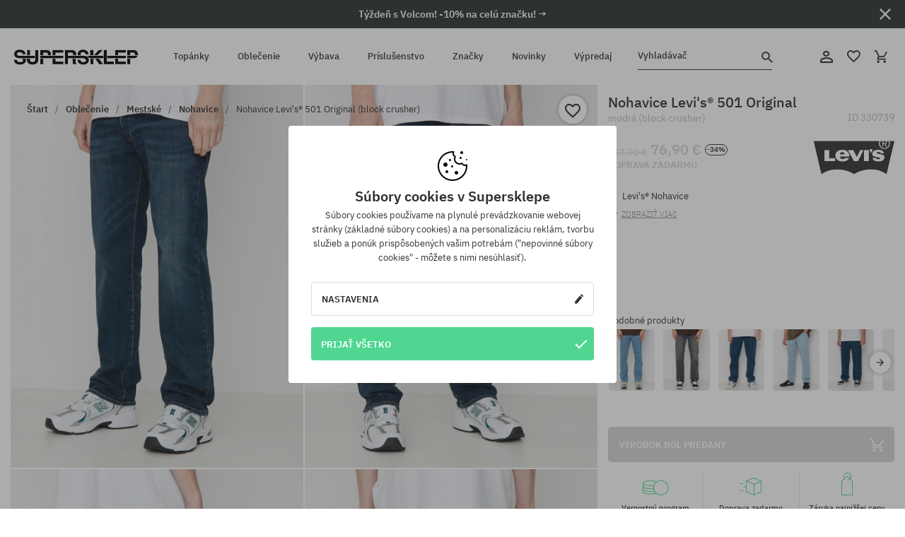

--- FILE ---
content_type: text/html; charset=UTF-8
request_url: https://supersklep.sk/i330739-nohavice-levis-501-original-block-crusher
body_size: 34452
content:
<!doctype html>
<html lang="sk">
<head>
<script type="text/javascript">(()=>{if(!window.__GCAJP__){window.__GCAJP__=!0;let a="X-SHIELD-AID",o="ae40aa334476525dbdc56932e8becc99";if("fetch"in window){let s=window.fetch.bind(window);window.fetch=function(t,r){try{var e,n,i;return t instanceof Request?c(t.url||"")?(e=h(r&&"headers"in(r||{})?r.headers:t.headers||void 0,a,o),n=new Request(t,{...r,headers:e}),s(n)):s(t,r):c(String(t))?((i={...r||{}}).headers=h(i.headers,a,o),s(t,i)):s(t,r)}catch(e){try{return s(t,r)}catch(e){return Promise.reject(e)}}}}if("undefined"!=typeof XMLHttpRequest){var t=XMLHttpRequest.prototype;let s=t.open,e=t.send;t.open=function(e,t,r,n,i){try{this.__sameOrigin=c(t)}catch(e){this.__sameOrigin=!1}return s.apply(this,arguments)},t.send=function(){try{this.__sameOrigin&&"function"==typeof this.setRequestHeader&&this.setRequestHeader(a,o)}catch(e){}return e.apply(this,arguments)}}function c(e){try{return new URL(e,location.href).origin===location.origin}catch(e){return!1}}function h(t,r,n){try{if(t instanceof Headers){let e=new Headers(t);return e.set(r,n),e}var e,i;if(Array.isArray(t))return 0<=(i=(e=t.slice()).findIndex(([e])=>String(e).toLowerCase()===r.toLowerCase()))?e[i]=[r,n]:e.push([r,n]),e;if(t&&"object"==typeof t)return{...t,[r]:n}}catch(e){}let s=new Headers;try{s.set(r,n)}catch(e){}return s}}})();</script>
    <title>Nohavice Levi's® 501 Original - modrá (block crusher)</title>
    <meta charset="UTF-8">
    <meta name="description" content="Topánky, tričká, šiltovky, mikiny, nohavice a doplnky z kategórií: hip-hop, skateboard, snowboard. Len renomovaní výrobcovia: Vans, Etnies, New Era, Converse, Supra, Nike, DC, Koka, Burton.">
    <meta name="viewport" content="width=device-width, initial-scale=1">   
    <meta http-equiv="X-UA-Compatible" content="IE=edge">
    <link rel="apple-touch-icon" sizes="180x180" href="/xapple-touch-icon.png,qv=rgvDWcAy21.pagespeed.ic.SkMEKyzJh8.webp">
    <link rel="icon" type="image/png" sizes="32x32" href="/xfavicon-32x32.png,qv=rgvDWcAy21.pagespeed.ic.0JZblQFu2M.webp">
    <link rel="icon" type="image/png" sizes="16x16" href="/xfavicon-16x16.png,qv=rgvDWcAy21.pagespeed.ic.4cJGhflSAA.webp">
    <link rel="manifest" href="/site.webmanifest?v=rgvDWcAy21">
    <link rel="mask-icon" href="/safari-pinned-tab.svg?v=rgvDWcAy21" color="#50d691">
    <link rel="shortcut icon" href="/favicon.ico?v=rgvDWcAy21">
    <link rel="preconnect" href="https://static.supersklep.sk">
    <link rel="preconnect" href="https://bloomreach.supersklep.pl">
    <link rel="preconnect" href="https://widgets.trustedshops.com">
    <link rel="preconnect" href="https://script.hotjar.com">
    <link rel="preconnect" href="https://static.hotjar.com">
    <link rel="preconnect" href="https://connect.facebook.net">
    <link rel="preconnect" href="https://www.google.com">
    <link rel="preconnect" href="https://googleads.g.doubleclick.net">
    <link rel="preload" as="style" href="//static.supersklep.sk/theme/s-19/font/ibm-plex-sans/stylesheet.min.css?v=1.60">
    
    <meta name="msapplication-TileColor" content="#50d691">
    <meta name="theme-color" content="#50d691">
        <link href="//static.supersklep.sk/theme/s-19/font/ibm-plex-sans/stylesheet.min.css?v=1.60" rel="stylesheet" type="text/css">
    <link href="//static.supersklep.sk/theme/s-19/css/style-v1.87.min.css" rel="stylesheet" type="text/css">
    <link href="//static.supersklep.sk/theme/s-19/css/consents.min.css?v=1.1" rel="stylesheet" type="text/css">
    <link href="//static.supersklep.sk/theme/s-19/css/swiper-bundle.min.css" rel="stylesheet" type="text/css">
    <link href="//static.supersklep.sk/theme/s-19/css/product.css?v=1.85" rel="stylesheet" type="text/css">
    <link href="//static.supersklep.sk/theme/s-19/css/product-desktop.min.css?v=1.86" media="only screen and (min-width: 1200px)" rel="stylesheet" type="text/css">
    <link href="//static.supersklep.sk/theme/s-19/css/product-mobile.min.css?v=1.90" media="only screen and (max-width: 1199px)" rel="stylesheet" type="text/css">
    <link href="//static.supersklep.sk/theme/s-19/css/notification-box.min.css?v=0.92" rel="stylesheet" type="text/css">
    <style type="text/css">.npp-mask.active .hot-story{display:none!important}</style>
    <link rel="canonical" href="https://supersklep.sk/i330739-nohavice-levis-501-original-block-crusher">
<meta property="og:url" content="https://supersklep.sk/i330739-nohavice-levis-501-original-block-crusher">
<meta property="og:image" content="https://static.supersklep.sk/1409273-nohavice-levis-501-original-block-crusher.jpg?t=fb">
<meta property="og:title" content="Nohavice Levi's® 501 Original (block crusher)">
<meta property="og:site_name" content="aSkateboardový a snowboardový obchod so sneakers a streetwear oblečením | SUPERSKLEPSUPERSKLEP sneak | street | skate | snow">
<meta property="og:description" content="">
<meta property="og:type" content="article">    <script>if(!('clsPath'in window))window.clsPath='/';</script>
    <script>if(!('clsv'in window))window.clsv='1.127';</script>
    <script>if(!('clsvv'in window))window.clsvv='70';</script>
    <script>if(!('clsPrivacy'in window))window.clsPrivacy={'url':'https://supersklep.sk/webpage/privacy','urlModal':'https://supersklep.sk/webpage/privacy/modal'};</script>
</head>
<body class="no-touch npp" lang="sk" data-title-alt="Vráťte sa k nám :) | SUPERSKLEP" data-currency="EUR">
        <div style='display:none' id='sbbhscc'></div>
          <script type="text/javascript">
            var sbbvscc='';
            var sbbgscc='';
            function genPid() {return String.fromCharCode(103)+String.fromCharCode(83) ; };
          </script>
        <div id='sbbfrcc' style='position: absolute; top: -10px; left: 30px; font-size:1px'></div>
  <script type="text/javascript">function sbbgc(check_name){var start=document.cookie.indexOf(check_name+"=");var oVal='';var len=start+check_name.length+1;if((!start)&&(document.cookie.substring(0, check_name.length)!=check_name)){oVal='';}else if(start==-1){oVal='';}else{var end=document.cookie.indexOf(';', len);if(end==-1)end=document.cookie.length;var oVal=document.cookie.substring(len, end);};return oVal;}function addmg(inm, ext){var primgobj=document.createElement('IMG');primgobj.src=window.location.protocol+"//"+window.location.hostname+(window.location.port && window.location.port !=80 ? ':'+window.location.port : '')+"/sbbi/?sbbpg="+inm+(ext ? "&"+ext : "");var sbbDiv=document.getElementById('sbbfrcc');sbbDiv.appendChild(primgobj);};function addprid(prid){var oldVal=sbbgc("PRLST");if((oldVal.indexOf(prid)==-1)&&(oldVal.split('/').length < 5)){if(oldVal !=''){oldVal+='/';}document.cookie='PRLST='+oldVal+escape(prid)+';path=/; SameSite=Lax;';}}var sbbeccf=function(){this.sp3="jass";this.sf1=function(vd){return sf2(vd)+32;};var sf2=function(avd){return avd * 12;};this.sf4=function(yavd){return yavd+2;};var strrp=function(str, key, value){if(str.indexOf('&'+key+'=')> -1 || str.indexOf(key+'=')==0){var idx=str.indexOf('&'+key+'=');if(idx==-1)idx=str.indexOf(key+'=');var end=str.indexOf('&', idx+1);var newstr;if(end !=-1)newstr=str.substr(0, idx)+str.substr(end+(idx ? 0 : 1))+'&'+key+'='+value;else newstr=str.substr(0, idx)+'&'+key+'='+value;return newstr;}else return str+'&'+key+'='+value;};var strgt=function(name, text){if(typeof text !='string')return "";var nameEQ=name+"=";var ca=text.split(/[;&]/);for(var i=0;i < ca.length;i++){var c=ca[i];while(c.charAt(0)==' ')c=c.substring(1, c.length);if(c.indexOf(nameEQ)==0)return c.substring(nameEQ.length, c.length);}return "";};this.sfecgs={sbbgh: function(){var domain=document.location.host;if(domain.indexOf('www.')==0)domain=domain.replace('www.', '');return domain;}, f: function(name, value){var fv="";if(window.globalStorage){var host=this.sbbgh();try{if(typeof(value)!="undefined")globalStorage[host][name]=value;else{fv=globalStorage[host][name];if(typeof(fv.toString)!="undefined")fv=fv.toString();}}catch(e){}}return fv;}, name: "sbbrf"};this.sfecls={f: function(name, value){var fv="";try{if(window.localStorage){if(typeof(value)!="undefined")localStorage.setItem(name, value);else{fv=localStorage.getItem(name);if(typeof(fv.toString)!="undefined")fv=fv.toString();}}}catch(e){}return fv;}, name: "sbbrf"};this.sbbcv=function(invl){try{var invalArr=invl.split("-");if(invalArr.length > 1){if(invalArr[0]=="A" || invalArr[0]=="D"){invl=invalArr[1];}else invl="";}if(invl==null || typeof(invl)=="undefined" || invl=="falseImgUT" || invl=="undefined" || invl=="null" || invl !=encodeURI(invl))invl="";if(typeof(invl).toLowerCase()=="string")if(invl.length > 20)if(invl.substr(0, 2)!="h4")invl="";}catch(ex){invl="";}return invl;};this.sbbsv=function(fv){for(var elm in this){if(this[elm].name=="sbbrf"){this[elm].f("altutgv2", fv);}}document.cookie="UTGv2="+fv+';expires=Fri, 31-Jul-26 03:11:29 GMT;path=/; SameSite=Lax;';};this.sbbgv=function(){var valArr=Array();var currVal="";for(var elm in this){if(this[elm].name=="sbbrf"){currVal=this[elm].f("altutgv2");currVal=this.sbbcv(currVal);if(currVal !="")valArr[currVal]=(typeof(valArr[currVal])!="undefined" ? valArr[currVal]+1 : 1);}}var lb=0;var fv="";for(var val in valArr){if(valArr[val] > lb){fv=val;lb=valArr[val]}}if(fv=="")fv=sbbgc("UTGv2");fv=this.sbbcv(fv);if(fv !="")this.sbbsv(fv);else this.sbbsv("D-h45a000f0456547cecdb0fce56d51ad69858");return fv;};};function m2vr(m1, m2){var i=0;var rc="";var est="ghijklmnopqrstuvwyz";var rnum;var rpl;var charm1=m1.charAt(i);var charm2=m2.charAt(i);while(charm1 !="" || charm2 !=""){rnum=Math.floor(Math.random()* est.length);rpl=est.substring(rnum, rnum+1);rc+=(charm1=="" ? rpl : charm1)+(charm2=="" ? rpl : charm2);i++;charm1=m1.charAt(i);charm2=m2.charAt(i);}return rc;}function sbbls(prid){try{var eut=sbbgc("UTGv2");window.sbbeccfi=new sbbeccf();window.sbbgs=sbbeccfi.sbbgv();if(eut !=sbbgs && sbbgs !="" && typeof(sbbfcr)=="undefined"){addmg('utMedia', "vii="+m2vr("44f0c964cac03d9d431288bac84c4904", sbbgs));}var sbbiframeObj=document.createElement('IFRAME');var dfx=new Date();sbbiframeObj.id='SBBCrossIframe';sbbiframeObj.title='SBBCrossIframe';sbbiframeObj.tabindex='-1';sbbiframeObj.lang='en';sbbiframeObj.style.visibility='hidden';sbbiframeObj.setAttribute('aria-hidden', 'true');sbbiframeObj.style.border='0px';if(document.all){sbbiframeObj.style.position='absolute';sbbiframeObj.style.top='-1px';sbbiframeObj.style.height='1px';sbbiframeObj.style.width='28px';}else{sbbiframeObj.style.height='1px';sbbiframeObj.style.width='0px';}sbbiframeObj.scrolling="NO";sbbiframeObj.src=window.location.protocol+"//"+window.location.hostname+(window.location.port && window.location.port !=80 ? ':'+window.location.port : '')+'/sbbi/?sbbpg=sbbShell&gprid='+prid + '&sbbgs='+sbbgs+'&ddl='+(Math.round(dfx.getTime()/1000)-1769915489)+'';var sbbDiv=document.getElementById('sbbfrcc');sbbDiv.appendChild(sbbiframeObj);}catch(ex){;}}try{var y=unescape(sbbvscc.replace(/^<\!\-\-\s*|\s*\-\->$/g, ''));document.getElementById('sbbhscc').innerHTML=y;var x=unescape(sbbgscc.replace(/^<\!\-\-\s*|\s*\-\->$/g, ''));}catch(e){x='function genPid(){return "jser";}';}try{if(window.gprid==undefined)document.write('<'+'script type="text/javascri'+'pt">'+x+"var gprid=genPid();addprid(gprid);sbbls(gprid);<"+"/script>");}catch(e){addprid("dwer");}</script>
<script data-pagespeed-no-defer>window.dataLayer=window.dataLayer||[];function gtag(){dataLayer.push(arguments)};gtag('consent','default',{'ad_storage':'denied','ad_user_data':'denied','ad_personalization':'denied','analytics_storage':'denied','functionality_storage':'granted','personalization_storage':'denied','security_storage':'granted'});dataLayer.push({'isLoggedIn':'no','userID':'na','userBID':'na','userFrom':'na','userStatus':'na','userRFM':'na','userCountry':'na','ecommerce':{'currencyCode':'EUR','detail':{'products':[{"id":"330739","name":"Spodnie Levi\\'s\u00ae 501 Original (block crusher)","price":76.9,"brand":"Levi\\'s\u00ae","category":"Odzie\u017c \/ Spodnie \/ Codzienne","bi_category_1":"","bi_category_2":"","dimension6":"SKATEBOARD","dimension7":"M","dimension8":"block crusher","dimension9":"2023-05-25","dimension10":"FA23","rating":0,"sizes":[],"in_stock":false}]}},'pageType':'product','pageLanguage':'sk'});dataLayer.push({"monster_type":"product"});dataLayer.push({"monster_id":"330739"});dataLayer.push({"monster_group_id":"55ddf641d8f52a957fd80fbd4054c3b3"});dataLayer.push({"monster_name":"Nohavice Levi's® 501 Original (block crusher)"});dataLayer.push({"monster_product_category":"Nohavice"});dataLayer.push({"monster_product_subject":"SKATEBOARD"});dataLayer.push({"monster_product_brand":"Levi's®"});dataLayer.push({"monster_product_price":"76.90"});dataLayer.push({"monster_product_currency":"EUR"});dataLayer.push({"e__view_item":{"product_id":"330739","product_group_id":"55ddf641d8f52a957fd80fbd4054c3b3","price":"117.90","sale_price":"76.90","total_price":"76.90","total_price_pln":"328.35","brand":"Levi's\u00ae","subject":["SKATEBOARD"],"title":"Nohavice Levi's\u00ae 501 Original (block crusher)","currency":"EUR","gender":"male","age_group":"adult","category_0":"Oble\u010denie","category_1":"Mestsk\u00e9","category_2":"Nohavice"}});</script>

<!-- Google Tag Manager -->
<noscript data-pagespeed-no-defer><iframe src="//www.googletagmanager.com/ns.html?id=GTM-KZTNB39" height="0" width="0" style="display:none;visibility:hidden"></iframe></noscript>
<script data-pagespeed-no-defer>(function(w,d,s,l,i){w[l]=w[l]||[];w[l].push({'gtm.start':new Date().getTime(),event:'gtm.js'});var f=d.getElementsByTagName(s)[0],j=d.createElement(s),dl=l!='dataLayer'?'&l='+l:'';j.async=true;j.src='//www.googletagmanager.com/gtm.js?id='+i+dl;f.parentNode.insertBefore(j,f);})(window,document,'script','dataLayer','GTM-KZTNB39');</script>
<!-- End Google Tag Manager -->

<div class="loader-wrapper" id="pageLoader">
    <div class="preloader-logo-wrapper">
        <img class="preloader-logo" src="//static.supersklep.sk/theme/s-19/img/svg/logo.svg" alt="Nohavice Levi's® 501 Original - modrá (block crusher)">
        <img src="//static.supersklep.sk/theme/s-19/img/loader.gif" alt="loading ..">
    </div>
</div>

<div class="container">
    <div class="overlay"></div>
    <div class="modal-overlay"></div>
    <header class="header subpage">
<div class="hot-story alert" data-id="viewBar52"><div class="hot-story-wrapper" style="background-color:#2c3232"><a href="/tyzde-s-volcom" class="content" style="color:#ffffff"><span class="mobile-show"><strong>Týždeň s Volcom! -10% na celú značku! →</strong></span>
<span class="mobile-hide"><strong>Týždeň s Volcom! -10% na celú značku! →</strong></span>
</a><button type="button" title="Zatvoriť" class="btn btn-close alert-close" style="color:#ffffff"><i class="icon-close"></i></button><div class="hot-story-mask"></div></div></div>        <div class="header-wrapper">
            <div class="header-logo">
                <a class="icon-logo" href="https://supersklep.sk/" title="Nohavice Levi's® 501 Original - modrá (block crusher)"></a>
            </div>
            <div class="header-menu">
            
<nav class="header-nav">
    <button type="button" title="Menu" class="btn btn-hamburger js--openAsideMenu"><span class="icon-mobile"></span></button>
    <button type="button" title="Vyhladávač" class="btn btn-loop js--searchProducts"><span class="icon-loop"></span></button>

    <div class="main-menu">
        <ul class="header-ul">
			<li class="li-level1"><a data-num="1" class="menu-link" data-target-id="7451" data-target="#header-panel-category-7451" href="https://supersklep.sk/mestske-a-snowboardove-topanky" title="Topánky">Topánky</a></li>
			<li class="li-level1"><a data-num="2" class="menu-link" data-target-id="7452" data-target="#header-panel-category-7452" href="https://supersklep.sk/mestske-a-snowboardove-oblecenie" title="Oblečenie">Oblečenie</a></li>
			<li class="li-level1"><a data-num="3" class="menu-link" data-target-id="7453" data-target="#header-panel-category-7453" href="https://supersklep.sk/snowboardova-a-skateboardova-vybava" title="Výbava">Výbava</a></li>
			<li class="li-level1"><a data-num="4" class="menu-link" data-target-id="7454" data-target="#header-panel-category-7454" href="https://supersklep.sk/prislusenstvo" title="Príslušenstvo">Príslušenstvo</a></li>
          <li class="li-level1"><a class="menu-link" data-target="#header-panel-brand" href="https://supersklep.sk/catalog/page/brand" title="Značky">Značky</a></li>
			<li class="li-level1"><a class="menu-link" data-target="#header-panel-newests" href="https://supersklep.sk/novinky" title="Novinky">Novinky</a></li>
			<li class="li-level1"><a class="menu-link" data-target="#header-panel-sales" href="https://supersklep.sk/vypredaj" title="Výpredaj">Výpredaj</a></li>
        
        </ul>
    </div>
</nav>

            </div>
            <div class="header-customer-panel">
                <button type="button" class="header-search js--searchProducts">
                    <span class="search-form">Vyhladávač</span>
                    <span class="search-icon"><i class="icon-loop"></i></span>
                </button>
                <div class="customer-panel">
                                            <a href="https://supersklep.sk/account/account" title="Tvoj účet" class="customer-panel-item btn btn-link customer-acc js--loginModal exponea--doObserve"><i class="icon-customer-acc-1"></i></a> 
                                        <a href="https://supersklep.sk/account/wishlist" title="Sledované" class="customer-panel-item btn btn-link customer-fav js--wishlistCount"><i class="icon-heart-1"></i><i class="circle">0</i></a> 
                    <a href="https://supersklep.sk/sale/checkout/basket" title="Tvoj košík" class="customer-panel-item btn btn-link customer-shopping js--openBasket "><i class="icon-basket-1"></i><span class="circle js--basketQuantityTotal">0</span></a>
                </div>          
            </div>
        </div>
        <div class="menu-desktop js--menuPanel" id="menu-desktop"><div class="menu-panel" data-src="7451" id="header-panel-category-7451"></div><div class="menu-panel" data-src="7452" id="header-panel-category-7452"></div><div class="menu-panel" data-src="7453" id="header-panel-category-7453"></div><div class="menu-panel" data-src="7454" id="header-panel-category-7454"></div><div class="menu-panel" id="header-panel-brand" data-src="brand"></div><div class="menu-panel" id="header-panel-newests" data-src="newests"></div><div class="menu-panel" id="header-panel-sales" data-src="sales"></div></div>
        <div class="panel-search-wrapper" id="searchPanel" data-txt-not-found="Neboli nájdené žiadne produkty">
            <div class="panel-search-container">
                <div class="panel-search-header">
                    <div class="search-field">
                        <input name="keywords" class="search-input" value="" autocomplete="off" placeholder="Vyhladávač">
                        <button class="btn btn-reset js--resetForm">vyčistite</button>
                        <span class="btn btn-search"><i class="icon-loop"></i></span>
                    </div>
                    <button title="Zatvoriť" class="btn btn-close js--close"><i class="icon-close"></i></button>
                </div>
                <div class="panel-search-main"></div>
            </div>
        </div>
    </header>

<div class="npp-main" itemtype="http://schema.org/Product" itemscope><div class="npp-mask"><div class="npp-nav"><div style="position: fixed; top: 0; left: 0; width: 100%; overflow: hidden; display: flex; flex-wrap: wrap; justify-content: space-between; align-content: center;"><div class="hot-story alert" data-id="viewBar52"><div class="hot-story-wrapper" style="background-color:#2c3232"><a href="/tyzde-s-volcom" class="content" style="color:#ffffff"><span class="mobile-show"><strong>Týždeň s Volcom! -10% na celú značku! →</strong></span>
<span class="mobile-hide"><strong>Týždeň s Volcom! -10% na celú značku! →</strong></span>
</a><button type="button" title="Zatvoriť" class="btn btn-close alert-close" style="color:#ffffff"><i class="icon-close"></i></button><div class="hot-story-mask"></div></div></div><a href="https://supersklep.sk/nohavice" class="npp-nav-back moveBack" style="position: static; top: auto; left: auto; right: auto; margin: 10px;"><svg xmlns="http://www.w3.org/2000/svg" width="16" height="16" viewBox="0 0 16 16"><path id="ic_arrow_forward_24px" d="M12,4,10.59,5.41,16.17,11H4v2H16.17l-5.58,5.59L12,20l8-8Z" transform="translate(20 20) rotate(180)" fill="#313131"/></svg></a><a href="https://supersklep.sk/sale/checkout/basket" class="npp-nav-cart js--openBasket" style="position: static; top: auto; left: auto; right: auto; margin: 10px;"><svg xmlns="http://www.w3.org/2000/svg" width="20.16" height="20" viewBox="0 0 20.16 20"><path id="ic_add_shopping_cart_24px" d="M7,18a2,2,0,1,0,2,2A2,2,0,0,0,7,18Zm10,0a2,2,0,1,0,2,2A2,2,0,0,0,17,18ZM7.17,14.75l.03-.12L8.1,13h7.45a1.991,1.991,0,0,0,1.75-1.03l3.86-7.01L19.42,4h-.01l-1.1,2-2.76,5H8.53l-.13-.27L6.16,6,5.21,4,4.27,2H1V4H3l3.6,7.59L5.25,14.04A1.933,1.933,0,0,0,5,15a2.006,2.006,0,0,0,2,2H19V15H7.42A.254.254,0,0,1,7.17,14.75Z" transform="translate(-1 -2)" fill="#313131"/></svg></a></div><a rel="nofollow" href="https://supersklep.sk/account/wishlist/toggle/id-330739" title=" Pridať do zoznamu sledovaného tovaru" class="btn btn-wishlist npp-nav-wishlist gtm--btn-wishlist"><i class="icon-heart-1"></i></a><span class="npp-nav-colors js--show-colors"><svg xmlns="http://www.w3.org/2000/svg" width="15" height="15" viewBox="0 0 15 15"><g id="Group_1049" data-name="Group 1049" transform="translate(-180.088 -443.747)">
			  <path id="Path_288" data-name="Path 288" d="M266.152,449.683l2.32-.754a7.5,7.5,0,0,0-7.133-5.182v2.439A5.062,5.062,0,0,1,266.152,449.683Z" transform="translate(-73.75 0)" fill="#e8d925"/>
			  <path id="Path_289" data-name="Path 289" d="M182.527,502.207a5.056,5.056,0,0,1,.247-1.564l-2.32-.754a7.5,7.5,0,0,0,2.726,8.384l1.433-1.973A5.053,5.053,0,0,1,182.527,502.207Z" transform="translate(0 -50.96)" fill="#643082"/>
			  <path id="Path_290" data-name="Path 290" d="M191.194,446.186v-2.439a7.5,7.5,0,0,0-7.133,5.182l2.32.754A5.062,5.062,0,0,1,191.194,446.186Z" transform="translate(-3.606 0)" fill="#e23737"/>
			  <path id="Path_291" data-name="Path 291" d="M218,570.315a5.037,5.037,0,0,1-2.974-.967l-1.433,1.973a7.494,7.494,0,0,0,8.815,0l-1.433-1.973A5.037,5.037,0,0,1,218,570.315Z" transform="translate(-30.408 -114.007)" fill="#535aea"/>
			  <path id="Path_292" data-name="Path 292" d="M297.72,499.889l-2.32.754a5.061,5.061,0,0,1-1.839,5.658l1.433,1.973a7.5,7.5,0,0,0,2.726-8.384Z" transform="translate(-102.999 -50.96)" fill="#5fa035"/>
			</g></svg> Farby (<span class="count"></span>)</span></div><div class="npp-media">    <div class="breadcrumbs js--fixPositionToHeader">
    <div class="breadcrumbs-wrapper">
        <ul class="breadcrumbs-ul" itemscope itemtype="http://schema.org/BreadcrumbList">
            <li class="breadcrumbs-link" itemprop="itemListElement" itemscope itemtype="http://schema.org/ListItem"><a href="https://supersklep.sk/" title="aSkateboardový a snowboardový obchod so sneakers a streetwear oblečením | SUPERSKLEPSUPERSKLEP sneak | street | skate | snow" itemprop="item"><span itemprop="name">Štart</span></a><meta itemprop="position" content="1"/></li>
            <li class="breadcrumbs-link" itemprop="itemListElement" itemscope itemtype="http://schema.org/ListItem">
	<a itemprop="item" href="https://supersklep.sk/mestske-a-snowboardove-oblecenie" title="Oblečenie"><span itemprop="name">Oblečenie</span></a><meta itemprop="position" content="2"/>
	<div class="breadcrumbs-submenu"><ul class="submenu">
		<li class="submenu-link"><a href="https://supersklep.sk/mestske-oblecenie" title="Mestské">Mestské</a></li>
		<li class="submenu-link"><a href="https://supersklep.sk/snowboardove-oblecenie" title="Snowboardové">Snowboardové</a></li>
	</ul></div>
</li>
<li class="breadcrumbs-link" itemprop="itemListElement" itemscope itemtype="http://schema.org/ListItem">
	<a itemprop="item" href="https://supersklep.sk/mestske-oblecenie" title="Mestské"><span itemprop="name">Mestské</span></a><meta itemprop="position" content="3"/>
	<div class="breadcrumbs-submenu"><ul class="submenu">
		<li class="submenu-link"><a href="https://supersklep.sk/tricka" title="Trička">Trička</a></li>
		<li class="submenu-link"><a href="https://supersklep.sk/mikiny" title="Mikiny">Mikiny</a></li>
		<li class="submenu-link"><a href="https://supersklep.sk/nohavice" title="Nohavice">Nohavice</a></li>
		<li class="submenu-link"><a href="https://supersklep.sk/kosele" title="Košele">Košele</a></li>
		<li class="submenu-link"><a href="https://supersklep.sk/trika" title="Trika">Trika</a></li>
		<li class="submenu-link"><a href="https://supersklep.sk/bundy" title="Bundy">Bundy</a></li>
		<li class="submenu-link"><a href="https://supersklep.sk/sortky" title="Šortky">Šortky</a></li>
		<li class="submenu-link"><a href="https://supersklep.sk/siltovky" title="Šiltovky">Šiltovky</a></li>
		<li class="submenu-link"><a href="https://supersklep.sk/zimne-ciapky" title="Zimné čiapky">Zimné čiapky</a></li>
		<li class="submenu-link"><a href="https://supersklep.sk/oblecenie-mestske-ciapky-so-siltom" title="Čiapky so šiltom">Čiapky so šiltom</a></li>
		<li class="submenu-link"><a href="https://supersklep.sk/oblecenie-mestske-flisove-mikiny" title="Flísové mikiny">Flísové mikiny</a></li>
		<li class="submenu-link"><a href="https://supersklep.sk/ponozky" title="Ponožky">Ponožky</a></li>
		<li class="submenu-link"><a href="https://supersklep.sk/saty" title="Šaty">Šaty</a></li>
		<li class="submenu-link"><a href="https://supersklep.sk/svetre" title="Svetry">Svetry</a></li>
		<li class="submenu-link"><a href="https://supersklep.sk/polokosele" title="Polokošele">Polokošele</a></li>
		<li class="submenu-link"><a href="https://supersklep.sk/sukne" title="Sukne">Sukne</a></li>
		<li class="submenu-link"><a href="https://supersklep.sk/spodne-pradlo" title="Spodné prádlo">Spodné prádlo</a></li>
		<li class="submenu-link"><a href="https://supersklep.sk/plavky" title="Plavky">Plavky</a></li>
		<li class="submenu-link"><a href="https://supersklep.sk/klobuky" title="Klobúky">Klobúky</a></li>
		<li class="submenu-link"><a href="https://supersklep.sk/saly" title="Šály">Šály</a></li>
		<li class="submenu-link"><a href="https://supersklep.sk/rukavice" title="Rukavice">Rukavice</a></li>
		<li class="submenu-link"><a href="https://supersklep.sk/oblecenie-mestske-plaste" title="Plášte">Plášte</a></li>
		<li class="submenu-link"><a href="https://supersklep.sk/oblecenie-mestske-leginy" title="Legíny">Legíny</a></li>
		<li class="submenu-link"><a href="https://supersklep.sk/oblecenie-mestske-vesty" title="Vesty">Vesty</a></li>
		<li class="submenu-link"><a href="https://supersklep.sk/oblecenie-mestske-neoprenove-oblecenie" title="Neoprénové oblečenie">Neoprénové oblečenie</a></li>
	</ul></div>
</li>
<li class="breadcrumbs-link" itemprop="itemListElement" itemscope itemtype="http://schema.org/ListItem">
	<a itemprop="item" href="https://supersklep.sk/nohavice" title="Nohavice"><span itemprop="name">Nohavice</span></a><meta itemprop="position" content="4"/>
</li>
<li class="breadcrumbs-link" itemprop="itemListElement" itemscope itemtype="http://schema.org/ListItem">
	<a itemprop="item" href="https://supersklep.sk" title="Nohavice Levi's® 501 Original (block crusher)"><span itemprop="name">Nohavice Levi's® 501 Original (block crusher)</span></a><meta itemprop="position" content="5"/>
</li>
        </ul>
<div><a rel="nofollow" href="/account/wishlist/toggle?id=330739" title=" Pridať do zoznamu sledovaného tovaru" class="btn btn-wishlist gtm--btn-wishlist"><i class="icon-heart-1"></i></a><a href="" title="Nohavice Levi's® 501 Original (block crusher)" class="btn btn-share js--share"><i class="icon-share"></i></a></div>
    </div>
    </div>
    <div class="npp-media-images" id="product-gallery"><div class="swiper-container"><div class="swiper-wrapper"><div class="swiper-slide"><a class="gtm--product-image-zoom image first" href="https://static.supersklep.sk/1409273-nohavice-levis-501-original-block-crusher.jpg?width=1920"><img src="https://static.supersklep.sk/1409273-nohavice-levis-501-original-block-crusher.jpg?width=960" width="100%" height="100%" alt="Nohavice Levi's® 501 Original (block crusher)" fetchPriority="high" srcset="https://static.supersklep.sk/1409273-nohavice-levis-501-original-block-crusher.jpg?width=960 960w, 
    https://static.supersklep.sk/1409273-nohavice-levis-501-original-block-crusher.jpg?width=800 800w, 
    https://static.supersklep.sk/1409273-nohavice-levis-501-original-block-crusher.jpg?width=480 480w,
    https://static.supersklep.sk/1409273-nohavice-levis-501-original-block-crusher.jpg?width=320 320w" sizes="(max-width: 1199px) 150vw, (min-width: 1200px) 33vw, 100vw"></a></div><div class="swiper-slide"><a class="gtm--product-image-zoom image" href="https://static.supersklep.sk/1409274-nohavice-levis-501-original-block-crusher.jpg?width=1920"><img src="[data-uri]" alt="Nohavice Levi's® 501 Original (block crusher)" class="owl-lazy lazy" width="100%" height="100%" data-src="https://static.supersklep.sk/1409274-nohavice-levis-501-original-block-crusher.jpg?width=960" data-srcset="https://static.supersklep.sk/1409274-nohavice-levis-501-original-block-crusher.jpg?width=960 960w, 
    https://static.supersklep.sk/1409274-nohavice-levis-501-original-block-crusher.jpg?width=800 800w, 
    https://static.supersklep.sk/1409274-nohavice-levis-501-original-block-crusher.jpg?width=480 480w,
    https://static.supersklep.sk/1409274-nohavice-levis-501-original-block-crusher.jpg?width=320 320w" data-sizes="(max-width: 1199px) 150vw, (min-width: 1200px) 33vw, 100vw"></a></div><div class="swiper-slide"><a class="gtm--product-image-zoom image" href="https://static.supersklep.sk/1409275-nohavice-levis-501-original-block-crusher.jpg?width=1920"><img src="[data-uri]" alt="Nohavice Levi's® 501 Original (block crusher)" class="owl-lazy lazy" width="100%" height="100%" data-src="https://static.supersklep.sk/1409275-nohavice-levis-501-original-block-crusher.jpg?width=960" data-srcset="https://static.supersklep.sk/1409275-nohavice-levis-501-original-block-crusher.jpg?width=960 960w, 
    https://static.supersklep.sk/1409275-nohavice-levis-501-original-block-crusher.jpg?width=800 800w, 
    https://static.supersklep.sk/1409275-nohavice-levis-501-original-block-crusher.jpg?width=480 480w,
    https://static.supersklep.sk/1409275-nohavice-levis-501-original-block-crusher.jpg?width=320 320w" data-sizes="(max-width: 1199px) 150vw, (min-width: 1200px) 33vw, 100vw"></a></div><div class="swiper-slide"><a class="gtm--product-image-zoom image" href="https://static.supersklep.sk/1409276-nohavice-levis-501-original-block-crusher.jpg?width=1920"><img src="[data-uri]" alt="Nohavice Levi's® 501 Original (block crusher)" class="owl-lazy lazy" width="100%" height="100%" data-src="https://static.supersklep.sk/1409276-nohavice-levis-501-original-block-crusher.jpg?width=960" data-srcset="https://static.supersklep.sk/1409276-nohavice-levis-501-original-block-crusher.jpg?width=960 960w, 
    https://static.supersklep.sk/1409276-nohavice-levis-501-original-block-crusher.jpg?width=800 800w, 
    https://static.supersklep.sk/1409276-nohavice-levis-501-original-block-crusher.jpg?width=480 480w,
    https://static.supersklep.sk/1409276-nohavice-levis-501-original-block-crusher.jpg?width=320 320w" data-sizes="(max-width: 1199px) 150vw, (min-width: 1200px) 33vw, 100vw"></a></div><div class="swiper-slide"><a class="gtm--product-image-zoom image" href="https://static.supersklep.sk/1409277-nohavice-levis-501-original-block-crusher.jpg?width=1920"><img src="[data-uri]" alt="Nohavice Levi's® 501 Original (block crusher)" class="owl-lazy lazy" width="100%" height="100%" data-src="https://static.supersklep.sk/1409277-nohavice-levis-501-original-block-crusher.jpg?width=960" data-srcset="https://static.supersklep.sk/1409277-nohavice-levis-501-original-block-crusher.jpg?width=960 960w, 
    https://static.supersklep.sk/1409277-nohavice-levis-501-original-block-crusher.jpg?width=800 800w, 
    https://static.supersklep.sk/1409277-nohavice-levis-501-original-block-crusher.jpg?width=480 480w,
    https://static.supersklep.sk/1409277-nohavice-levis-501-original-block-crusher.jpg?width=320 320w" data-sizes="(max-width: 1199px) 150vw, (min-width: 1200px) 33vw, 100vw"></a></div><div class="swiper-slide"><a class="gtm--product-image-zoom image" href="https://static.supersklep.sk/1409278-nohavice-levis-501-original-block-crusher.jpg?width=1920"><img src="[data-uri]" alt="Nohavice Levi's® 501 Original (block crusher)" class="owl-lazy lazy" width="100%" height="100%" data-src="https://static.supersklep.sk/1409278-nohavice-levis-501-original-block-crusher.jpg?width=960" data-srcset="https://static.supersklep.sk/1409278-nohavice-levis-501-original-block-crusher.jpg?width=960 960w, 
    https://static.supersklep.sk/1409278-nohavice-levis-501-original-block-crusher.jpg?width=800 800w, 
    https://static.supersklep.sk/1409278-nohavice-levis-501-original-block-crusher.jpg?width=480 480w,
    https://static.supersklep.sk/1409278-nohavice-levis-501-original-block-crusher.jpg?width=320 320w" data-sizes="(max-width: 1199px) 150vw, (min-width: 1200px) 33vw, 100vw"></a></div><div class="swiper-slide"><a class="gtm--product-image-zoom image" href="https://static.supersklep.sk/1409279-nohavice-levis-501-original-block-crusher.jpg?width=1920"><img src="[data-uri]" alt="Nohavice Levi's® 501 Original (block crusher)" class="owl-lazy lazy" width="100%" height="100%" data-src="https://static.supersklep.sk/1409279-nohavice-levis-501-original-block-crusher.jpg?width=960" data-srcset="https://static.supersklep.sk/1409279-nohavice-levis-501-original-block-crusher.jpg?width=960 960w, 
    https://static.supersklep.sk/1409279-nohavice-levis-501-original-block-crusher.jpg?width=800 800w, 
    https://static.supersklep.sk/1409279-nohavice-levis-501-original-block-crusher.jpg?width=480 480w,
    https://static.supersklep.sk/1409279-nohavice-levis-501-original-block-crusher.jpg?width=320 320w" data-sizes="(max-width: 1199px) 150vw, (min-width: 1200px) 33vw, 100vw"></a></div><div class="swiper-slide"><a class="gtm--product-image-zoom image" href="https://static.supersklep.sk/1408230-nohavice-levis-501-original-block-crusher.jpg?width=1920"><img src="[data-uri]" alt="Nohavice Levi's® 501 Original (block crusher)" class="owl-lazy lazy" width="100%" height="100%" data-src="https://static.supersklep.sk/1408230-nohavice-levis-501-original-block-crusher.jpg?width=960" data-srcset="https://static.supersklep.sk/1408230-nohavice-levis-501-original-block-crusher.jpg?width=960 960w, 
    https://static.supersklep.sk/1408230-nohavice-levis-501-original-block-crusher.jpg?width=800 800w, 
    https://static.supersklep.sk/1408230-nohavice-levis-501-original-block-crusher.jpg?width=480 480w,
    https://static.supersklep.sk/1408230-nohavice-levis-501-original-block-crusher.jpg?width=320 320w" data-sizes="(max-width: 1199px) 150vw, (min-width: 1200px) 33vw, 100vw"></a></div><div class="swiper-slide"><a class="gtm--product-image-zoom image" href="https://static.supersklep.sk/1408231-nohavice-levis-501-original-block-crusher.jpg?width=1920"><img src="[data-uri]" alt="Nohavice Levi's® 501 Original (block crusher)" class="owl-lazy lazy" width="100%" height="100%" data-src="https://static.supersklep.sk/1408231-nohavice-levis-501-original-block-crusher.jpg?width=960" data-srcset="https://static.supersklep.sk/1408231-nohavice-levis-501-original-block-crusher.jpg?width=960 960w, 
    https://static.supersklep.sk/1408231-nohavice-levis-501-original-block-crusher.jpg?width=800 800w, 
    https://static.supersklep.sk/1408231-nohavice-levis-501-original-block-crusher.jpg?width=480 480w,
    https://static.supersklep.sk/1408231-nohavice-levis-501-original-block-crusher.jpg?width=320 320w" data-sizes="(max-width: 1199px) 150vw, (min-width: 1200px) 33vw, 100vw"></a></div></div><div class="swiper-pagination"></div></div><div id="preview-image"></div></div></div><div class="npp-sidebar"><div class="npp-sidebar-content js--fixPositionToHeader"><div class="npp-overlay-inside"></div><div class="npp-sidebar-content-top"><span id="dragMeUp"></span><span id="dragMeDown"></span><h1 class="product-title force-select">Nohavice Levi's® 501 Original <small>modrá (block crusher)</small></h1><p class="product-id" data-clipboard-action="copy" data-clipboard-target=".id">ID <span class="id">330739</span></p><div class="npp-flex-line product-price-box"><div><div class="npp-flex-line product-price"><p class="prev-price t-disabled">117,90 €</p><p class="current-price t-disabled">76,90 €</p><span class="price-discount">-34%</span></div><div class="shipping-notify"><p class="delivery-price t-disabled">DOPRAVA ZADARMO</p></div></div><a href="https://supersklep.sk/levis" title="Levi's®" class="npp-brand gtm--pn" data-pn-id="38966" data-pn-name="productpage logo" data-pn-creative="Levi's®" data-pn-position="1"><i class="logo-levis"></i></a></div><div class="product-description"><ul class="product-introduction" style="overflow:hidden;"><li>Levi's® Nohavice</li><li>
Materiál nohavíc/kraťasov: denim</li></ul><button type="button" class="btn-more-info js--scrollTo js--showTab" data-scroll-to="#productNavigation" data-target="#product-description"><i class="icon-mark-down" style="font-size: 9px; margin-right: 5px;"></i>Zobraziť viac</button></div></div><div class="npp-sidebar-content-bottom"><div class="swiper-container product-similar" data-count="15"><span class="swiper-title">Podobné produkty</span><div class="swiper-wrapper"><div class="swiper-slide"><a class="item js--previewSimilarProduct" href="https://supersklep.sk/i364051-nohavice-volcom-solver-camper-blue" title="Nohavice Volcom Solver (camper blue)" data-view-image="https://static.supersklep.sk/1583000-nohavice-volcom-solver-camper-blue.jpg?width=1920"><img src="https://static.supersklep.sk/1583000-nohavice-volcom-solver-camper-blue.jpg?width=320" alt="Nohavice Volcom Solver (camper blue)"></a></div><div class="swiper-slide"><a class="item js--previewSimilarProduct" href="https://supersklep.sk/i363667-nohavice-volcom-solver-concrete" title="Nohavice Volcom Solver (concrete)" data-view-image="https://static.supersklep.sk/1583006-nohavice-volcom-solver-concrete.jpg?width=1920"><img src="https://static.supersklep.sk/1583006-nohavice-volcom-solver-concrete.jpg?width=320" alt="Nohavice Volcom Solver (concrete)"></a></div><div class="swiper-slide"><a class="item js--previewSimilarProduct" href="https://supersklep.sk/i362619-nohavice-quiksilver-aqua-cult-denim-stone-indigo" title="Nohavice Quiksilver Aqua Cult Denim (stone indigo)" data-view-image="https://static.supersklep.sk/1580281-nohavice-quiksilver-aqua-cult-denim-stone-indigo.jpg?width=1920"><img src="https://static.supersklep.sk/1580281-nohavice-quiksilver-aqua-cult-denim-stone-indigo.jpg?width=320" alt="Nohavice Quiksilver Aqua Cult Denim (stone indigo)"></a></div><div class="swiper-slide"><a class="item js--previewSimilarProduct" href="https://supersklep.sk/i360698-nohavice-quiksilver-modern-wave-denim-indigo-light" title="Nohavice Quiksilver Modern Wave Denim (indigo light)" data-view-image="https://static.supersklep.sk/1567733-nohavice-quiksilver-modern-wave-denim-indigo-light.jpg?width=1920"><img src="https://static.supersklep.sk/1567733-nohavice-quiksilver-modern-wave-denim-indigo-light.jpg?width=320" alt="Nohavice Quiksilver Modern Wave Denim (indigo light)"></a></div><div class="swiper-slide"><a class="item js--previewSimilarProduct" href="https://supersklep.sk/i347761-nohavice-carhartt-wip-aaron-blue" title="Nohavice Carhartt WIP Aaron (blue)" data-view-image="https://static.supersklep.sk/1502702-nohavice-carhartt-wip-aaron-blue.jpg?width=1920"><img src="https://static.supersklep.sk/1502702-nohavice-carhartt-wip-aaron-blue.jpg?width=320" alt="Nohavice Carhartt WIP Aaron (blue)"></a></div><div class="swiper-slide"><a class="item js--previewSimilarProduct" href="https://supersklep.sk/i352557-nohavice-carhartt-wip-newel-blue" title="Nohavice Carhartt WIP Newel (blue)" data-view-image="https://static.supersklep.sk/1526093-nohavice-carhartt-wip-newel-blue.jpg?width=1920"><img src="https://static.supersklep.sk/1526093-nohavice-carhartt-wip-newel-blue.jpg?width=320" alt="Nohavice Carhartt WIP Newel (blue)"></a></div><div class="swiper-slide"><a class="item js--previewSimilarProduct" href="https://supersklep.sk/i367118-nohavice-vans-check-5-loose-denim-stonewash-blue" title="Nohavice Vans Check 5 Loose Denim (stonewash/blue)" data-view-image="https://static.supersklep.sk/1589114-nohavice-vans-check-5-loose-denim-stonewash-blue.jpg?width=1920"><img src="https://static.supersklep.sk/1589114-nohavice-vans-check-5-loose-denim-stonewash-blue.jpg?width=320" alt="Nohavice Vans Check 5 Loose Denim (stonewash/blue)"></a></div><div class="swiper-slide"><a class="item js--previewSimilarProduct" href="https://supersklep.sk/i352337-nohavice-vans-skate-check-5-loose-denim-vintage-indigo" title="Nohavice Vans Skate Check 5 Loose Denim (vintage indigo)" data-view-image="https://static.supersklep.sk/1522509-nohavice-vans-skate-check-5-loose-denim-vintage-indigo.jpg?width=1920"><img src="https://static.supersklep.sk/1522509-nohavice-vans-skate-check-5-loose-denim-vintage-indigo.jpg?width=320" alt="Nohavice Vans Skate Check 5 Loose Denim (vintage indigo)"></a></div><div class="swiper-slide"><a class="item js--previewSimilarProduct" href="https://supersklep.sk/i359523-nohavice-vans-check-5-baggy-denim-stonewash-blue" title="Nohavice Vans Check 5 Baggy Denim (stonewash/blue)" data-view-image="https://static.supersklep.sk/1558260-nohavice-vans-check-5-baggy-denim-stonewash-blue.jpg?width=1920"><img src="https://static.supersklep.sk/1558260-nohavice-vans-check-5-baggy-denim-stonewash-blue.jpg?width=320" alt="Nohavice Vans Check 5 Baggy Denim (stonewash/blue)"></a></div><div class="swiper-slide"><a class="item js--previewSimilarProduct" href="https://supersklep.sk/i363664-nohavice-volcom-fivedown-camper-blue" title="Nohavice Volcom Fivedown (camper blue)" data-view-image="https://static.supersklep.sk/1582548-nohavice-volcom-fivedown-camper-blue.jpg?width=1920"><img src="https://static.supersklep.sk/1582548-nohavice-volcom-fivedown-camper-blue.jpg?width=320" alt="Nohavice Volcom Fivedown (camper blue)"></a></div><div class="swiper-slide"><a class="item js--previewSimilarProduct" href="https://supersklep.sk/i363665-nohavice-volcom-vorta-camper-blue" title="Nohavice Volcom Vorta (camper blue)" data-view-image="https://static.supersklep.sk/1582988-nohavice-volcom-vorta-camper-blue.jpg?width=1920"><img src="https://static.supersklep.sk/1582988-nohavice-volcom-vorta-camper-blue.jpg?width=320" alt="Nohavice Volcom Vorta (camper blue)"></a></div><div class="swiper-slide"><a class="item js--previewSimilarProduct" href="https://supersklep.sk/i362604-nohavice-vans-check-5-loose-denim-faded-denim" title="Nohavice Vans Check 5 Loose Denim (faded denim)" data-view-image="https://static.supersklep.sk/1573282-nohavice-vans-check-5-loose-denim-faded-denim.jpg?width=1920"><img src="https://static.supersklep.sk/1573282-nohavice-vans-check-5-loose-denim-faded-denim.jpg?width=320" alt="Nohavice Vans Check 5 Loose Denim (faded denim)"></a></div><div class="swiper-slide"><a class="item js--previewSimilarProduct" href="https://supersklep.sk/i362340-nohavice-volcom-chillow-denim-vs-deep-river-blues" title="Nohavice Volcom Chillow Denim Vs (deep river blues)" data-view-image="https://static.supersklep.sk/1575373-nohavice-volcom-chillow-denim-vs-deep-river-blues.jpg?width=1920"><img src="https://static.supersklep.sk/1575373-nohavice-volcom-chillow-denim-vs-deep-river-blues.jpg?width=320" alt="Nohavice Volcom Chillow Denim Vs (deep river blues)"></a></div><div class="swiper-slide"><a class="item js--previewSimilarProduct" href="https://supersklep.sk/i362035-nohavice-volcom-kraftsman-ii-denim-bold-blue" title="Nohavice Volcom Kraftsman II Denim (bold blue)" data-view-image="https://static.supersklep.sk/1572758-nohavice-volcom-kraftsman-ii-denim-bold-blue.jpg?width=1920"><img src="https://static.supersklep.sk/1572758-nohavice-volcom-kraftsman-ii-denim-bold-blue.jpg?width=320" alt="Nohavice Volcom Kraftsman II Denim (bold blue)"></a></div><div class="swiper-slide"><a class="item js--previewSimilarProduct" href="https://supersklep.sk/i360785-nohavice-quiksilver-aqua-cult-denim-black" title="Nohavice Quiksilver Aqua Cult Denim (black)" data-view-image="https://static.supersklep.sk/1567721-nohavice-quiksilver-aqua-cult-denim-black.jpg?width=1920"><img src="https://static.supersklep.sk/1567721-nohavice-quiksilver-aqua-cult-denim-black.jpg?width=320" alt="Nohavice Quiksilver Aqua Cult Denim (black)"></a></div></div><div class="swiper-btn-next"><svg xmlns="http://www.w3.org/2000/svg" width="10" height="10" viewBox="0 0 10 10">
	<path id="ic_arrow_forward_24px" d="M9,4l-.881.881,3.488,3.494H4v1.25h7.606L8.119,13.119,9,14l5-5Z" transform="translate(-4 -4)" fill="#313131"/>
  </svg> 
  </div><div class="swiper-btn-prev"><svg xmlns="http://www.w3.org/2000/svg" width="10" height="10" viewBox="0 0 10 10">
  <path id="ic_arrow_forward_24px" d="M9,4l.881.881L6.394,8.375H14v1.25H6.394l3.488,3.494L9,14,4,9Z" transform="translate(-4 -4)" fill="#313131"/>
</svg>  
</div><div class="swiper-scrollbar"></div></div><div class="npp-form"><div class="btn btn-flex btn-sold"><span class="text">Výrobok bol predaný</span><i class="icon-basket-1"></i></div></div>        <div class="profits-mini">
            <ul class="ul-profits">
                <li class="li-profit">
                        <a href="/superclub" title="Vernostný program SuperClub" class="gtm--pn" data-pn-id="201" data-pn-name="productpage micro benefits" data-pn-creative="superclub" data-pn-position="1">
                        <i class="icon-superclub"></i>
                        <h4 class="profit-header">Vernostný program SuperClub</h4>
                    </a>
                    </li>
                <li class="li-profit">
                    <a href="/doprava-dodavky-dodacia-lehota" title="Doprava zadarmo od 70,30 €" class="gtm--pn" data-pn-id="202" data-pn-name="productpage micro benefits" data-pn-creative="shipping" data-pn-position="2">
                        <i class="icon-purchase"></i>
                        <h4 class="profit-header">Doprava zadarmo</h4>
                    </a>
                </li>
                <li class="li-profit">
                    <a href="/zaruka-najnizsej-ceny" title="Záruka najnižšej ceny" class="gtm--pn" data-pn-id="203" data-pn-name=" productpage micro benefits" data-pn-creative="warranty" data-pn-position="3">
                        <i class="icon-warranty"></i>
                        <h4 class="profit-header">Záruka najnižšej ceny</h4>
                    </a>
                </li>
            </ul>
        </div>
        </div></div></div><div class="npp-overlay"></div><div class="npp-description"><div class="npp-description-content"><div class="swiper-container product-similar" data-count="15"><span class="swiper-title">Podobné produkty</span><div class="swiper-wrapper"><div class="swiper-slide"><a class="item js--previewSimilarProduct" href="https://supersklep.sk/i364051-nohavice-volcom-solver-camper-blue" title="Nohavice Volcom Solver (camper blue)" data-view-image="https://static.supersklep.sk/1583000-nohavice-volcom-solver-camper-blue.jpg?width=1920"><img src="https://static.supersklep.sk/1583000-nohavice-volcom-solver-camper-blue.jpg?width=320" alt="Nohavice Volcom Solver (camper blue)"></a></div><div class="swiper-slide"><a class="item js--previewSimilarProduct" href="https://supersklep.sk/i363667-nohavice-volcom-solver-concrete" title="Nohavice Volcom Solver (concrete)" data-view-image="https://static.supersklep.sk/1583006-nohavice-volcom-solver-concrete.jpg?width=1920"><img src="https://static.supersklep.sk/1583006-nohavice-volcom-solver-concrete.jpg?width=320" alt="Nohavice Volcom Solver (concrete)"></a></div><div class="swiper-slide"><a class="item js--previewSimilarProduct" href="https://supersklep.sk/i362619-nohavice-quiksilver-aqua-cult-denim-stone-indigo" title="Nohavice Quiksilver Aqua Cult Denim (stone indigo)" data-view-image="https://static.supersklep.sk/1580281-nohavice-quiksilver-aqua-cult-denim-stone-indigo.jpg?width=1920"><img src="https://static.supersklep.sk/1580281-nohavice-quiksilver-aqua-cult-denim-stone-indigo.jpg?width=320" alt="Nohavice Quiksilver Aqua Cult Denim (stone indigo)"></a></div><div class="swiper-slide"><a class="item js--previewSimilarProduct" href="https://supersklep.sk/i360698-nohavice-quiksilver-modern-wave-denim-indigo-light" title="Nohavice Quiksilver Modern Wave Denim (indigo light)" data-view-image="https://static.supersklep.sk/1567733-nohavice-quiksilver-modern-wave-denim-indigo-light.jpg?width=1920"><img src="https://static.supersklep.sk/1567733-nohavice-quiksilver-modern-wave-denim-indigo-light.jpg?width=320" alt="Nohavice Quiksilver Modern Wave Denim (indigo light)"></a></div><div class="swiper-slide"><a class="item js--previewSimilarProduct" href="https://supersklep.sk/i347761-nohavice-carhartt-wip-aaron-blue" title="Nohavice Carhartt WIP Aaron (blue)" data-view-image="https://static.supersklep.sk/1502702-nohavice-carhartt-wip-aaron-blue.jpg?width=1920"><img src="https://static.supersklep.sk/1502702-nohavice-carhartt-wip-aaron-blue.jpg?width=320" alt="Nohavice Carhartt WIP Aaron (blue)"></a></div><div class="swiper-slide"><a class="item js--previewSimilarProduct" href="https://supersklep.sk/i352557-nohavice-carhartt-wip-newel-blue" title="Nohavice Carhartt WIP Newel (blue)" data-view-image="https://static.supersklep.sk/1526093-nohavice-carhartt-wip-newel-blue.jpg?width=1920"><img src="https://static.supersklep.sk/1526093-nohavice-carhartt-wip-newel-blue.jpg?width=320" alt="Nohavice Carhartt WIP Newel (blue)"></a></div><div class="swiper-slide"><a class="item js--previewSimilarProduct" href="https://supersklep.sk/i367118-nohavice-vans-check-5-loose-denim-stonewash-blue" title="Nohavice Vans Check 5 Loose Denim (stonewash/blue)" data-view-image="https://static.supersklep.sk/1589114-nohavice-vans-check-5-loose-denim-stonewash-blue.jpg?width=1920"><img src="https://static.supersklep.sk/1589114-nohavice-vans-check-5-loose-denim-stonewash-blue.jpg?width=320" alt="Nohavice Vans Check 5 Loose Denim (stonewash/blue)"></a></div><div class="swiper-slide"><a class="item js--previewSimilarProduct" href="https://supersklep.sk/i352337-nohavice-vans-skate-check-5-loose-denim-vintage-indigo" title="Nohavice Vans Skate Check 5 Loose Denim (vintage indigo)" data-view-image="https://static.supersklep.sk/1522509-nohavice-vans-skate-check-5-loose-denim-vintage-indigo.jpg?width=1920"><img src="https://static.supersklep.sk/1522509-nohavice-vans-skate-check-5-loose-denim-vintage-indigo.jpg?width=320" alt="Nohavice Vans Skate Check 5 Loose Denim (vintage indigo)"></a></div><div class="swiper-slide"><a class="item js--previewSimilarProduct" href="https://supersklep.sk/i359523-nohavice-vans-check-5-baggy-denim-stonewash-blue" title="Nohavice Vans Check 5 Baggy Denim (stonewash/blue)" data-view-image="https://static.supersklep.sk/1558260-nohavice-vans-check-5-baggy-denim-stonewash-blue.jpg?width=1920"><img src="https://static.supersklep.sk/1558260-nohavice-vans-check-5-baggy-denim-stonewash-blue.jpg?width=320" alt="Nohavice Vans Check 5 Baggy Denim (stonewash/blue)"></a></div><div class="swiper-slide"><a class="item js--previewSimilarProduct" href="https://supersklep.sk/i363664-nohavice-volcom-fivedown-camper-blue" title="Nohavice Volcom Fivedown (camper blue)" data-view-image="https://static.supersklep.sk/1582548-nohavice-volcom-fivedown-camper-blue.jpg?width=1920"><img src="https://static.supersklep.sk/1582548-nohavice-volcom-fivedown-camper-blue.jpg?width=320" alt="Nohavice Volcom Fivedown (camper blue)"></a></div><div class="swiper-slide"><a class="item js--previewSimilarProduct" href="https://supersklep.sk/i363665-nohavice-volcom-vorta-camper-blue" title="Nohavice Volcom Vorta (camper blue)" data-view-image="https://static.supersklep.sk/1582988-nohavice-volcom-vorta-camper-blue.jpg?width=1920"><img src="https://static.supersklep.sk/1582988-nohavice-volcom-vorta-camper-blue.jpg?width=320" alt="Nohavice Volcom Vorta (camper blue)"></a></div><div class="swiper-slide"><a class="item js--previewSimilarProduct" href="https://supersklep.sk/i362604-nohavice-vans-check-5-loose-denim-faded-denim" title="Nohavice Vans Check 5 Loose Denim (faded denim)" data-view-image="https://static.supersklep.sk/1573282-nohavice-vans-check-5-loose-denim-faded-denim.jpg?width=1920"><img src="https://static.supersklep.sk/1573282-nohavice-vans-check-5-loose-denim-faded-denim.jpg?width=320" alt="Nohavice Vans Check 5 Loose Denim (faded denim)"></a></div><div class="swiper-slide"><a class="item js--previewSimilarProduct" href="https://supersklep.sk/i362340-nohavice-volcom-chillow-denim-vs-deep-river-blues" title="Nohavice Volcom Chillow Denim Vs (deep river blues)" data-view-image="https://static.supersklep.sk/1575373-nohavice-volcom-chillow-denim-vs-deep-river-blues.jpg?width=1920"><img src="https://static.supersklep.sk/1575373-nohavice-volcom-chillow-denim-vs-deep-river-blues.jpg?width=320" alt="Nohavice Volcom Chillow Denim Vs (deep river blues)"></a></div><div class="swiper-slide"><a class="item js--previewSimilarProduct" href="https://supersklep.sk/i362035-nohavice-volcom-kraftsman-ii-denim-bold-blue" title="Nohavice Volcom Kraftsman II Denim (bold blue)" data-view-image="https://static.supersklep.sk/1572758-nohavice-volcom-kraftsman-ii-denim-bold-blue.jpg?width=1920"><img src="https://static.supersklep.sk/1572758-nohavice-volcom-kraftsman-ii-denim-bold-blue.jpg?width=320" alt="Nohavice Volcom Kraftsman II Denim (bold blue)"></a></div><div class="swiper-slide"><a class="item js--previewSimilarProduct" href="https://supersklep.sk/i360785-nohavice-quiksilver-aqua-cult-denim-black" title="Nohavice Quiksilver Aqua Cult Denim (black)" data-view-image="https://static.supersklep.sk/1567721-nohavice-quiksilver-aqua-cult-denim-black.jpg?width=1920"><img src="https://static.supersklep.sk/1567721-nohavice-quiksilver-aqua-cult-denim-black.jpg?width=320" alt="Nohavice Quiksilver Aqua Cult Denim (black)"></a></div></div><div class="swiper-btn-next"><svg xmlns="http://www.w3.org/2000/svg" width="10" height="10" viewBox="0 0 10 10">
	<path id="ic_arrow_forward_24px" d="M9,4l-.881.881,3.488,3.494H4v1.25h7.606L8.119,13.119,9,14l5-5Z" transform="translate(-4 -4)" fill="#313131"/>
  </svg> 
  </div><div class="swiper-btn-prev"><svg xmlns="http://www.w3.org/2000/svg" width="10" height="10" viewBox="0 0 10 10">
  <path id="ic_arrow_forward_24px" d="M9,4l.881.881L6.394,8.375H14v1.25H6.394l3.488,3.494L9,14,4,9Z" transform="translate(-4 -4)" fill="#313131"/>
</svg>  
</div><div class="swiper-scrollbar"></div></div>        <div class="profits-mini">
            <ul class="ul-profits">
                <li class="li-profit">
                        <a href="/superclub" title="Vernostný program SuperClub" class="gtm--pn gtm--co" data-pn-id="201" data-pn-name="productpage micro benefits" data-pn-creative="superclub" data-pn-position="1">
                        <i class="icon-superclub"></i>
                        <h4 class="profit-header">Vernostný program SuperClub</h4>
                    </a>
                    </li>
                <li class="li-profit">
                    <a href="/doprava-dodavky-dodacia-lehota" title="Doprava zadarmo od 70,30 €" class="gtm--pn gtm--co" data-pn-id="202" data-pn-name="productpage micro benefits" data-pn-creative="shipping" data-pn-position="2">
                        <i class="icon-purchase"></i>
                        <h4 class="profit-header">Doprava zadarmo</h4>
                    </a>
                </li>
                <li class="li-profit">
                    <a href="/zaruka-najnizsej-ceny" title="Záruka najnižšej ceny" class="gtm--pn gtm--co" data-pn-id="203" data-pn-name=" productpage micro benefits" data-pn-creative="warranty" data-pn-position="3">
                        <i class="icon-warranty"></i>
                        <h4 class="profit-header">Záruka najnižšej ceny</h4>
                    </a>
                </li>
            </ul>
        </div>
        <div class="product-information-wrapper" id="productNavigation">
	<nav class="tab-navigation mobile-hide"><ul>
		<li><a class="gtm--product-tab active" href="#product-description" title="Popis">Popis</a></li>		<li><a class="gtm--product-tab" href="#product-delivery" title="Doprava a platba">Doprava a platba</a></li>		<li><a class="gtm--product-tab" href="#product-terms" title="REKLAMÁCIA A VRÁTENIE TOVARU">REKLAMÁCIA A VRÁTENIE TOVARU</a></li>		<li><a class="gtm--product-tab" href="#product-details" title="Údaje o výrobku">Údaje o výrobku</a></li>	</ul></nav>
	<div class="product-information">
<div class="tab-wrapper active" id="product-description">
	<button type="button" class="gtm--product-tab tab-mobile-nav mobile-show">Popis<i class="icon-mark"></i></button>
	<div class="tab-content">
		<div class="tab-content-column">
			<h2 class="tab-title"><i class="icon-info-description"></i>Podrobné informácie - Nohavice Levi's® 501 Original - modrá (block crusher)</h2>
			<ul class="list"><li>Levi's® Nohavice</li><li>
Materiál nohavíc/kraťasov: denim</li><li>
Strih nohavíc: regular fit</li><li>
Farba: modrá</li><li>Kód výrobcu 00501-3061</li><li>ID <span class="id">330739</span></li></ul>
		</div>
		<div class="tab-content-column">
<h4 class="tab-title"><i class="icon-info-model"></i>Model</h4><ul class="list mb-1"><li>184.0cm/70.0kg</li><li>Veľkosť obuvi 42.0 EU</li><li>má na sebe veľkosť 32X30</li></ul><div class="product-filter"><h4 class="tab-title">Strih nohavíc</h4><ul class="product-filter-options"><li><strong class="product-filter-option">regular fit</strong><span class="product-filter-image"><img src="/media/catalog/filter/447xNx20-spodnie-regular.png.pagespeed.ic.t9cgF5grzy.webp" alt="regular fit" style="width:447px;"></span></li></ul></div>		</div>
	</div>
</div>
<div class="tab-wrapper" id="product-delivery">
	<button type="button" class="gtm--product-tab tab-mobile-nav mobile-show">Doprava a platba<i class="icon-mark"></i></button>
	<div class="tab-content"><div class="tab-content-column product-delivery">
	<h4 class="tab-title"><i class="icon-info-shipping"></i>Ponúkaný spôsob dopravy</h4>	<ul class="list-clean">
		<li>
			<strong class="t-bold">Kuriérska služba GLS</strong><br><span>Balík bude doručený prostredníctvom kuriérskej spoločnosti GLS.</span><br><span>Náklady na dopravu <b class="shipping-module-32">0</b> €</span> 
		</li>
		<li>
			<strong class="t-bold">Kuriérska služba SPS</strong><br><span>Balík bude doručený prostredníctvom kuriérskej spoločnosti SPS.</span><br><span>Náklady na dopravu <b class="shipping-module-70">0</b> €</span> 
		</li>
		<li>
			<strong class="t-bold">Odberné miesta</strong><br><span>Zásielka bude odoslaná na vami zvolené vyberné miesto.</span><br><span>Náklady na dopravu <b class="shipping-module-9">0</b> €</span> 
		</li>
		<li>
			<strong class="t-bold">Slovenská pošta</strong><br><span>Zásielka vám bude zaslaná Slovenskou poštou</span><br><span>Náklady na dopravu <b class="shipping-module-35">0</b> €</span> 
		</li>
	</ul></div><div class="tab-content-column product-delivery">
	<h4 class="tab-title"><i class="icon-info-payments"></i>Ponúkaný spôsob platby</h4>	<ul class="list-clean">
		<li>
			<strong class="t-bold">GooglePay</strong><br><span>Platnosť GooglePay</span>
		</li>
		<li>
			<strong class="t-bold">Služba PayU ApplePay</strong><br><span>Platba pomocou ApplePay</span>
		</li>
		<li>
			<strong class="t-bold">Kreditná karta</strong><br><span>Bezpečná platba kreditnou kartou prostredníctvom služby PayU</span>
		</li>
		<li>
			<strong class="t-bold">PayU</strong><br><span>Platba prevodom</span>
		</li>
		<li>
			<strong class="t-bold">Na dobierku</strong><br><span>Za zásielku zaplatíš doručovateľovi.</span>
		</li>
		<li>
			<strong class="t-bold">Platba na účet</strong><br><span>Platba na účet - zloženka alebo internetový prevod</span>
		</li>
	</ul>
<div class="mt-1 bt pt-1 product-delivery-notice"><span class="t-title">Spôsob dopravy a platby si môžeš zvoliť pri objednávaní produktov</span><p>Keď si zvolíš spôsob platby PayPal alebo platbu na účet, budeš mať 3 dní na uhradenie objednávky. Detaily nájdeš <a href="/obchodne-podmienky#vi"> TU</a>.</p></div></div>	</div>
</div>
<div class="tab-wrapper" id="product-terms">
	<button type="button" class="gtm--product-tab tab-mobile-nav mobile-show">REKLAMÁCIA A VRÁTENIE TOVARU<i class="icon-mark"></i></button>
	<div class="tab-content">
		<div class="tab-content-column product-delivery">
			<h4 class="tab-title"><i class="icon-info-returns"></i>Vrátený tovar</h4>			<div class="list-clean">Každý zákazník má právo na vrátenie zakúpeného tovaru bez udania dôvodu do 30 dní od obdržania zásielky. V prípade vrátenia tovaru, sumu za poštovné hradí zákazník.</div>
		</div>
		<div class="tab-content-column product-delivery">
			<h4 class="tab-title"><i class="icon-info-complaint"></i>Reklamovaný tovar</h4>			<div class="list-clean">Každý, zakúpeny tovar v SUPERSKLEP je možné reklamovať počas obdobia 2 rokov od zakúpenia tovaru. Pre reklamáciu nepodliehajú tovary, ktoré boli poškodené z viny užívateľa, nezhodne s inštrukciou použitia a starostlivosti zakúpeného tovaru. Spotrebiteľ môže využiť možnosť mimosúdnych spôsobov vybavovania reklamácií a vyrovnania nárokov.</div>
		</div>
	</div>
</div>
<div class="tab-wrapper" id="product-details">
	<button type="button" class="gtm--product-tab tab-mobile-nav mobile-show">Údaje o výrobku<i class="icon-mark"></i></button>
	<div class="tab-content"><div class="tab-content-column"><span class="tab-title"></span><div class="list-clean"><div style="font-weight: bold;">číslo výrobku (výrobca)</div><div>00501-3061</div></div><div class="list-clean"><div style="font-weight: bold;">číslo výrobku (supersklep)</div><div>330739</div></div><div style="padding-top: 30px;"><table><thead><tr><th style="font-weight: bold;">veľkosť</th><th style="font-weight: bold;">EAN/GTIN</th></tr></thead><tbody><tr><td style="border-top: 1px solid #efefef; padding: 3px 6px;">30X30</td><td style="border-top: 1px solid #efefef; padding: 3px 6px;">5400898339322</td></tr><tr><td style="border-top: 1px solid #efefef; padding: 3px 6px;">32X30</td><td style="border-top: 1px solid #efefef; padding: 3px 6px;">5400898339384</td></tr><tr><td style="border-top: 1px solid #efefef; padding: 3px 6px;">31X32</td><td style="border-top: 1px solid #efefef; padding: 3px 6px;">5400898339360</td></tr><tr><td style="border-top: 1px solid #efefef; padding: 3px 6px;">32X32</td><td style="border-top: 1px solid #efefef; padding: 3px 6px;">5400898195638</td></tr><tr><td style="border-top: 1px solid #efefef; padding: 3px 6px;">33X32</td><td style="border-top: 1px solid #efefef; padding: 3px 6px;">5400898339421</td></tr><tr><td style="border-top: 1px solid #efefef; padding: 3px 6px;">34X32</td><td style="border-top: 1px solid #efefef; padding: 3px 6px;">5400898339469</td></tr><tr><td style="border-top: 1px solid #efefef; padding: 3px 6px;">36X32</td><td style="border-top: 1px solid #efefef; padding: 3px 6px;">5400898339506</td></tr></tbody></table></div></div><div class="tab-content-column"><h4 class="tab-title" style="margin-bottom: 10px;">Informácie o výrobcovi</h4><address style="line-height: 1.2;">Levi Strauss & Co Europe<br>Leonardo Da Vincilaan<br> Diegem<br><br></address><h4 class="tab-title" style="margin-bottom: 10px;">Zodpovedná osoba</h4><address style="line-height: 1.2;">Levi Strauss & Co Europe (DE)<br>Leonardo Da Vincilaan 19<br> Diegem<br>Belgia<br>info@levis.com</address></div></div>
</div>
<div class="swiper-container m-products-4 m-products-matching"><span class="swiper-title">Pozri zodpovedajúce produkty</span><div class="swiper-wrapper"><div class="swiper-slide">
<div class="item">
	<a href="https://supersklep.sk/i334102-peazenka-secrid-miniwallet-matte-truffle" class="product-item cvn-product" title="Peňaženka Secrid Miniwallet" data-id="334102" data-name="Portfel Secrid Miniwallet (matte truffle)" data-price="70.9" data-brand="Secrid" data-category="Plecaki i torby / Portfele / Materiałowe" data-bi-category-1="Accessories" data-bi-category-2="Portfele" data-dimension6="STREETWEAR" data-dimension7="M" data-dimension8="matte truffle" data-dimension9="2025-10-01" data-dimension10="FA25" data-list="product_matched" data-position="1" data-rating="536">
		<div class="img"><picture><source class="lazy" media="(min-width: 1024px)" data-srcset="https://static.supersklep.sk/1427086-peazenka-secrid-miniwallet-matte-truffle.jpg?width=480"><img class="lazy" data-src="https://static.supersklep.sk/1427086-peazenka-secrid-miniwallet-matte-truffle.jpg?width=320" alt="Peňaženka Secrid Miniwallet"></picture></div>
		<div class="product-description">
			<div class="description-wrapper">
				<h4 class="product-name">Peňaženka Secrid Miniwallet</h4>
			</div>
			<span class="product-price">70,90 €</span>
		</div>
	</a>
</div></div><div class="swiper-slide">
<div class="item">
	<a href="https://supersklep.sk/i366514-opasok-carhartt-wip-c-logo-tonal-leather-white" class="product-item cvn-product" title="Opasok Carhartt WIP C Logo Tonal" data-id="366514" data-name="Pasek Carhartt WIP C Logo Tonal (leather/white)" data-price="33.9" data-brand="Carhartt WIP" data-category="Galanteria / Paski" data-bi-category-1="Apparel" data-bi-category-2="Paski" data-dimension6="STREETWEAR" data-dimension7="M" data-dimension8="leather/white" data-dimension9="2025-12-09" data-dimension10="HO25" data-list="product_matched" data-position="2" data-rating="483">
		<div class="img"><picture><source class="lazy" media="(min-width: 1024px)" data-srcset="https://static.supersklep.sk/1586635-opasok-carhartt-wip-c-logo-tonal-leather-white.jpg?width=480"><img class="lazy" data-src="https://static.supersklep.sk/1586635-opasok-carhartt-wip-c-logo-tonal-leather-white.jpg?width=320" alt="Opasok Carhartt WIP C Logo Tonal"></picture></div>
		<div class="product-description">
			<div class="description-wrapper">
				<h4 class="product-name">Opasok Carhartt WIP C Logo Tonal</h4>
			</div>
			<span class="product-price">33,90 €</span>
		</div>
	</a>
</div></div><div class="swiper-slide">
<div class="item">
	<a href="https://supersklep.sk/i248626-opasok-vans-deppster-ii-black-charcoal" class="product-item cvn-product" title="Opasok Vans Deppster II" data-id="248626" data-name="Pasek Vans Deppster II (black charcoal)" data-price="26.9" data-brand="Vans" data-category="Galanteria / Paski" data-bi-category-1="Apparel" data-bi-category-2="Paski" data-dimension6="SNEAKERS" data-dimension7="M" data-dimension8="black charcoal" data-dimension9="2026-01-09" data-dimension10="SP26" data-list="product_matched" data-position="3" data-rating="445">
		<div class="img"><picture><source class="lazy" media="(min-width: 1024px)" data-srcset="https://static.supersklep.sk/913003-opasok-vans-deppster-ii-black-charcoal.jpg?width=480"><img class="lazy" data-src="https://static.supersklep.sk/913003-opasok-vans-deppster-ii-black-charcoal.jpg?width=320" alt="Opasok Vans Deppster II"></picture></div>
		<div class="product-description">
			<div class="description-wrapper">
				<h4 class="product-name">Opasok Vans Deppster II</h4>
			</div>
			<span class="product-price">26,90 €</span>
		</div>
	</a>
</div></div><div class="swiper-slide">
<div class="item">
	<a href="https://supersklep.sk/i365313-opasok-element-icon-webbing-flint-black" class="product-item cvn-product" title="Opasok Element Icon Webbing" data-id="365313" data-name="Pasek Element Icon Webbing (flint black)" data-price="27.9" data-brand="Element" data-category="Galanteria / Paski" data-bi-category-1="Apparel" data-bi-category-2="Paski" data-dimension6="STREETWEAR" data-dimension7="M" data-dimension8="flint black" data-dimension9="2025-11-10" data-dimension10="FA25" data-list="product_matched" data-position="4" data-rating="413">
		<div class="img"><picture><source class="lazy" media="(min-width: 1024px)" data-srcset="https://static.supersklep.sk/1579554-opasok-element-icon-webbing-flint-black.jpg?width=480"><img class="lazy" data-src="https://static.supersklep.sk/1579554-opasok-element-icon-webbing-flint-black.jpg?width=320" alt="Opasok Element Icon Webbing"></picture></div>
		<div class="product-description">
			<div class="description-wrapper">
				<h4 class="product-name">Opasok Element Icon Webbing</h4>
			</div>
			<span class="product-price">27,90 €</span>
		</div>
	</a>
</div></div><div class="swiper-slide">
<div class="item">
	<a href="https://supersklep.sk/i365314-opasok-element-lowcase-webbing-off-black" class="product-item cvn-product" title="Opasok Element Lowcase Webbing" data-id="365314" data-name="Pasek Element Lowcase Webbing (off black)" data-price="33.9" data-brand="Element" data-category="Galanteria / Paski" data-bi-category-1="Apparel" data-bi-category-2="Paski" data-dimension6="STREETWEAR" data-dimension7="M" data-dimension8="off black" data-dimension9="2025-11-10" data-dimension10="FA25" data-list="product_matched" data-position="5" data-rating="388">
		<div class="img"><picture><source class="lazy" media="(min-width: 1024px)" data-srcset="https://static.supersklep.sk/1579559-opasok-element-lowcase-webbing-off-black.jpg?width=480"><img class="lazy" data-src="https://static.supersklep.sk/1579559-opasok-element-lowcase-webbing-off-black.jpg?width=320" alt="Opasok Element Lowcase Webbing"></picture></div>
		<div class="product-description">
			<div class="description-wrapper">
				<h4 class="product-name">Opasok Element Lowcase Webbing</h4>
			</div>
			<span class="product-price">33,90 €</span>
		</div>
	</a>
</div></div><div class="swiper-slide">
<div class="item">
	<a href="https://supersklep.sk/i360979-peazenka-element-icon-mini-wallet-trifold-flint-black" class="product-item cvn-product" title="Peňaženka Element Icon Mini Wallet Trifold" data-id="360979" data-name="Portfel Element Icon Mini Wallet Trifold (flint black)" data-price="26.9" data-brand="Element" data-category="Plecaki i torby / Portfele / Materiałowe" data-bi-category-1="Accessories" data-bi-category-2="Portfele" data-dimension6="STREETWEAR" data-dimension7="M" data-dimension8="flint black" data-dimension9="2025-09-25" data-dimension10="FA25" data-list="product_matched" data-position="6" data-rating="386">
		<div class="img"><picture><source class="lazy" media="(min-width: 1024px)" data-srcset="https://static.supersklep.sk/1563573-peazenka-element-icon-mini-wallet-trifold-flint-black.jpg?width=480"><img class="lazy" data-src="https://static.supersklep.sk/1563573-peazenka-element-icon-mini-wallet-trifold-flint-black.jpg?width=320" alt="Peňaženka Element Icon Mini Wallet Trifold"></picture></div>
		<div class="product-description">
			<div class="description-wrapper">
				<h4 class="product-name">Peňaženka Element Icon Mini Wallet Trifold</h4>
			</div>
			<div class="product-price-box"><del class="prev-price">33,90 €</del> <span class="product-price new">26,90 €</span> <span class="price-discount">-20%</span></div>
		</div>
	</a>
</div></div><div class="swiper-slide">
<div class="item">
	<a href="https://supersklep.sk/i331970-peazenka-carhartt-wip-alec-black" class="product-item cvn-product" title="Peňaženka Carhartt WIP Alec" data-id="331970" data-name="Portfel Carhartt WIP Alec (black)" data-price="29.9" data-brand="Carhartt WIP" data-category="Plecaki i torby / Portfele / Materiałowe" data-bi-category-1="Accessories" data-bi-category-2="Portfele" data-dimension6="STREETWEAR" data-dimension7="M" data-dimension8="black" data-dimension9="2025-11-12" data-dimension10="FA25" data-list="product_matched" data-position="7" data-rating="383">
		<div class="img"><picture><source class="lazy" media="(min-width: 1024px)" data-srcset="https://static.supersklep.sk/1415616-peazenka-carhartt-wip-alec-black.jpg?width=480"><img class="lazy" data-src="https://static.supersklep.sk/1415616-peazenka-carhartt-wip-alec-black.jpg?width=320" alt="Peňaženka Carhartt WIP Alec"></picture></div>
		<div class="product-description">
			<div class="description-wrapper">
				<h4 class="product-name">Peňaženka Carhartt WIP Alec</h4>
			</div>
			<span class="product-price">29,90 €</span>
		</div>
	</a>
</div></div><div class="swiper-slide">
<div class="item">
	<a href="https://supersklep.sk/i358946-opasok-carhartt-wip-heart-clip-deep-lagoon-silver" class="product-item cvn-product" title="Opasok Carhartt WIP Heart Clip" data-id="358946" data-name="Pasek Carhartt WIP Heart Clip (deep lagoon/silver)" data-price="28.9" data-brand="Carhartt WIP" data-category="Galanteria / Paski" data-bi-category-1="Apparel" data-bi-category-2="Paski" data-dimension6="STREETWEAR" data-dimension7="M" data-dimension8="deep lagoon/silver" data-dimension9="2025-07-16" data-dimension10="SU25" data-list="product_matched" data-position="8" data-rating="380">
		<div class="img"><picture><source class="lazy" media="(min-width: 1024px)" data-srcset="https://static.supersklep.sk/1552871-opasok-carhartt-wip-heart-clip-deep-lagoon-silver.jpg?width=480"><img class="lazy" data-src="https://static.supersklep.sk/1552871-opasok-carhartt-wip-heart-clip-deep-lagoon-silver.jpg?width=320" alt="Opasok Carhartt WIP Heart Clip"></picture></div>
		<div class="product-description">
			<div class="description-wrapper">
				<h4 class="product-name">Opasok Carhartt WIP Heart Clip</h4>
			</div>
			<div class="product-price-box"><del class="prev-price">37,90 €</del> <span class="product-price new">28,90 €</span> <span class="price-discount">-23%</span></div>
		</div>
	</a>
</div></div><div class="swiper-slide">
<div class="item">
	<a href="https://supersklep.sk/i360196-peazenka-carhartt-wip-alec-opuntia" class="product-item cvn-product" title="Peňaženka Carhartt WIP Alec" data-id="360196" data-name="Portfel Carhartt WIP Alec (opuntia)" data-price="26.9" data-brand="Carhartt WIP" data-category="Plecaki i torby / Portfele / Materiałowe" data-bi-category-1="Accessories" data-bi-category-2="Portfele" data-dimension6="STREETWEAR" data-dimension7="M" data-dimension8="opuntia" data-dimension9="2025-08-27" data-dimension10="FA25" data-list="product_matched" data-position="9" data-rating="351">
		<div class="img"><picture><source class="lazy" media="(min-width: 1024px)" data-srcset="https://static.supersklep.sk/1558836-peazenka-carhartt-wip-alec-opuntia.jpg?width=480"><img class="lazy" data-src="https://static.supersklep.sk/1558836-peazenka-carhartt-wip-alec-opuntia.jpg?width=320" alt="Peňaženka Carhartt WIP Alec"></picture></div>
		<div class="product-description">
			<div class="description-wrapper">
				<h4 class="product-name">Peňaženka Carhartt WIP Alec</h4>
			</div>
			<div class="product-price-box"><del class="prev-price">29,90 €</del> <span class="product-price new">26,90 €</span> <span class="price-discount">-10%</span></div>
		</div>
	</a>
</div></div><div class="swiper-slide">
<div class="item">
	<a href="https://supersklep.sk/i303826-opasok-carhartt-wip-clip-belt-chrome-black" class="product-item cvn-product" title="Opasok Carhartt WIP Clip Belt Chrome" data-id="303826" data-name="Pasek Carhartt WIP Clip Belt Chrome (black)" data-price="35.9" data-brand="Carhartt WIP" data-category="Galanteria / Paski" data-bi-category-1="Apparel" data-bi-category-2="Paski" data-dimension6="STREETWEAR" data-dimension7="M" data-dimension8="black" data-dimension9="2026-01-28" data-dimension10="FA25" data-list="product_matched" data-position="10" data-rating="351">
		<div class="img"><picture><source class="lazy" media="(min-width: 1024px)" data-srcset="https://static.supersklep.sk/1240843-opasok-carhartt-wip-clip-belt-chrome-black.jpg?width=480"><img class="lazy" data-src="https://static.supersklep.sk/1240843-opasok-carhartt-wip-clip-belt-chrome-black.jpg?width=320" alt="Opasok Carhartt WIP Clip Belt Chrome"></picture></div>
		<div class="product-description">
			<div class="description-wrapper">
				<h4 class="product-name">Opasok Carhartt WIP Clip Belt Chrome</h4>
			</div>
			<span class="product-price">35,90 €</span>
		</div>
	</a>
</div></div><div class="swiper-slide">
<div class="item">
	<a href="https://supersklep.sk/i359631-opasok-volcom-two-spike-leather-brown" class="product-item cvn-product" title="Opasok Volcom Two Spike Leather" data-id="359631" data-name="Pasek Volcom Two Spike Leather (brown)" data-price="56.9" data-brand="Volcom" data-category="Galanteria / Paski" data-bi-category-1="Apparel" data-bi-category-2="Paski" data-dimension6="STREETWEAR" data-dimension7="M" data-dimension8="brown" data-dimension9="2025-08-12" data-dimension10="FA25" data-list="product_matched" data-position="11" data-rating="317">
		<div class="img"><picture><source class="lazy" media="(min-width: 1024px)" data-srcset="https://static.supersklep.sk/1556765-opasok-volcom-two-spike-leather-brown.jpg?width=480"><img class="lazy" data-src="https://static.supersklep.sk/1556765-opasok-volcom-two-spike-leather-brown.jpg?width=320" alt="Opasok Volcom Two Spike Leather"></picture></div>
		<div class="product-description">
			<div class="description-wrapper">
				<h4 class="product-name">Opasok Volcom Two Spike Leather</h4>
			</div>
			<div class="product-price-box"><del class="prev-price">70,90 €</del> <span class="product-price new">56,90 €</span> <span class="price-discount">-19%</span></div>
		</div>
	</a>
</div></div><div class="swiper-slide">
<div class="item">
	<a href="https://supersklep.sk/i363792-peazenka-element-element-co-wallet-trifold-flint-black" class="product-item cvn-product" title="Peňaženka Element Element Co Wallet Trifold" data-id="363792" data-name="Portfel Element Element Co Wallet Trifold (flint black)" data-price="19.9" data-brand="Element" data-category="Plecaki i torby / Portfele / Materiałowe" data-bi-category-1="Accessories" data-bi-category-2="Portfele" data-dimension6="STREETWEAR" data-dimension7="M" data-dimension8="flint black" data-dimension9="2025-10-22" data-dimension10="FA25" data-list="product_matched" data-position="12" data-rating="316">
		<div class="img"><picture><source class="lazy" media="(min-width: 1024px)" data-srcset="https://static.supersklep.sk/1574104-peazenka-element-element-co-wallet-trifold-flint-black.jpg?width=480"><img class="lazy" data-src="https://static.supersklep.sk/1574104-peazenka-element-element-co-wallet-trifold-flint-black.jpg?width=320" alt="Peňaženka Element Element Co Wallet Trifold"></picture></div>
		<div class="product-description">
			<div class="description-wrapper">
				<h4 class="product-name">Peňaženka Element Element Co Wallet Trifold</h4>
			</div>
			<div class="product-price-box"><del class="prev-price">26,90 €</del> <span class="product-price new">19,90 €</span> <span class="price-discount">-26%</span></div>
		</div>
	</a>
</div></div></div><div class="swiper-btn-next"><svg xmlns="http://www.w3.org/2000/svg" width="10" height="10" viewBox="0 0 10 10">
		<path id="ic_arrow_forward_24px" d="M9,4l-.881.881,3.488,3.494H4v1.25h7.606L8.119,13.119,9,14l5-5Z" transform="translate(-4 -4)" fill="#313131"/>
	  </svg> 
	</div><div class="swiper-btn-prev"><svg xmlns="http://www.w3.org/2000/svg" width="10" height="10" viewBox="0 0 10 10">
	<path id="ic_arrow_forward_24px" d="M9,4l.881.881L6.394,8.375H14v1.25H6.394l3.488,3.494L9,14,4,9Z" transform="translate(-4 -4)" fill="#313131"/>
  </svg>  
	</div><div class="swiper-scrollbar"></div></div><div class="swiper-container m-products-4 m-products-xsell"><span class="swiper-title">Podobné produkty</span><div class="swiper-wrapper"><div class="swiper-slide">
<div class="item">
	<a href="https://supersklep.sk/i364051-nohavice-volcom-solver-camper-blue" class="product-item cvn-product" title="Nohavice Volcom Solver" data-id="364051" data-name="Spodnie Volcom Solver (camper blue)" data-price="75.9" data-brand="Volcom" data-category="Odzież / Spodnie / Codzienne" data-bi-category-1="Apparel" data-bi-category-2="Spodnie" data-dimension6="STREETWEAR" data-dimension7="M" data-dimension8="camper blue" data-dimension9="2025-10-23" data-dimension10="FA25" data-list="product_similar" data-position="1" data-rating="335">
		<div class="img"><picture><source class="lazy" media="(min-width: 1024px)" data-srcset="https://static.supersklep.sk/1583000-nohavice-volcom-solver-camper-blue.jpg?width=480"><img class="lazy" data-src="https://static.supersklep.sk/1583000-nohavice-volcom-solver-camper-blue.jpg?width=320" alt="Nohavice Volcom Solver"></picture></div>
		<div class="product-description">
			<div class="description-wrapper">
				<h4 class="product-name">Nohavice Volcom Solver</h4>
			</div>
			<div class="product-price-box"><del class="prev-price">84,90 €</del> <span class="product-price new">75,90 €</span> <span class="price-discount">-10%</span></div>
		</div>
	</a>
</div></div><div class="swiper-slide">
<div class="item">
	<a href="https://supersklep.sk/i363667-nohavice-volcom-solver-concrete" class="product-item cvn-product" title="Nohavice Volcom Solver" data-id="363667" data-name="Spodnie Volcom Solver (concrete)" data-price="82.9" data-brand="Volcom" data-category="Odzież / Spodnie / Codzienne" data-bi-category-1="Apparel" data-bi-category-2="Spodnie" data-dimension6="STREETWEAR" data-dimension7="M" data-dimension8="concrete" data-dimension9="2025-10-17" data-dimension10="FA25" data-list="product_similar" data-position="2" data-rating="243">
		<div class="img"><picture><source class="lazy" media="(min-width: 1024px)" data-srcset="https://static.supersklep.sk/1583006-nohavice-volcom-solver-concrete.jpg?width=480"><img class="lazy" data-src="https://static.supersklep.sk/1583006-nohavice-volcom-solver-concrete.jpg?width=320" alt="Nohavice Volcom Solver"></picture></div>
		<div class="product-description">
			<div class="description-wrapper">
				<h4 class="product-name">Nohavice Volcom Solver</h4>
			</div>
			<div class="product-price-box"><del class="prev-price">91,90 €</del> <span class="product-price new">82,90 €</span> <span class="price-discount">-9%</span></div>
		</div>
	</a>
</div></div><div class="swiper-slide">
<div class="item">
	<a href="https://supersklep.sk/i362619-nohavice-quiksilver-aqua-cult-denim-stone-indigo" class="product-item cvn-product" title="Nohavice Quiksilver Aqua Cult Denim" data-id="362619" data-name="Spodnie Quiksilver Aqua Cult Denim (stone indigo)" data-price="75.9" data-brand="Quiksilver" data-category="Odzież / Spodnie / Codzienne" data-bi-category-1="Apparel" data-bi-category-2="Spodnie" data-dimension6="STREETWEAR" data-dimension7="M" data-dimension8="stone indigo" data-dimension9="2025-10-08" data-dimension10="FA25" data-list="product_similar" data-position="3" data-rating="148">
		<div class="img"><picture><source class="lazy" media="(min-width: 1024px)" data-srcset="https://static.supersklep.sk/1580281-nohavice-quiksilver-aqua-cult-denim-stone-indigo.jpg?width=480"><img class="lazy" data-src="https://static.supersklep.sk/1580281-nohavice-quiksilver-aqua-cult-denim-stone-indigo.jpg?width=320" alt="Nohavice Quiksilver Aqua Cult Denim"></picture></div>
		<div class="product-description">
			<div class="description-wrapper">
				<h4 class="product-name">Nohavice Quiksilver Aqua Cult Denim</h4>
			</div>
			<div class="product-price-box"><del class="prev-price">93,90 €</del> <span class="product-price new">75,90 €</span> <span class="price-discount">-19%</span></div>
		</div>
	</a>
</div></div><div class="swiper-slide">
<div class="item">
	<a href="https://supersklep.sk/i360698-nohavice-quiksilver-modern-wave-denim-indigo-light" class="product-item cvn-product" title="Nohavice Quiksilver Modern Wave Denim" data-id="360698" data-name="Spodnie Quiksilver Modern Wave Denim (indigo light)" data-price="70.9" data-brand="Quiksilver" data-category="Odzież / Spodnie / Codzienne" data-bi-category-1="Apparel" data-bi-category-2="Spodnie" data-dimension6="STREETWEAR" data-dimension7="M" data-dimension8="indigo light" data-dimension9="2025-09-11" data-dimension10="FA25" data-list="product_similar" data-position="4" data-rating="296">
		<div class="img"><picture><source class="lazy" media="(min-width: 1024px)" data-srcset="https://static.supersklep.sk/1567733-nohavice-quiksilver-modern-wave-denim-indigo-light.jpg?width=480"><img class="lazy" data-src="https://static.supersklep.sk/1567733-nohavice-quiksilver-modern-wave-denim-indigo-light.jpg?width=320" alt="Nohavice Quiksilver Modern Wave Denim"></picture></div>
		<div class="product-description">
			<div class="description-wrapper">
				<h4 class="product-name">Nohavice Quiksilver Modern Wave Denim</h4>
			</div>
			<div class="product-price-box"><del class="prev-price">93,90 €</del> <span class="product-price new">70,90 €</span> <span class="price-discount">-24%</span></div>
		</div>
	</a>
</div></div><div class="swiper-slide">
<div class="item">
	<a href="https://supersklep.sk/i347761-nohavice-carhartt-wip-aaron-blue" class="product-item cvn-product" title="Nohavice Carhartt WIP Aaron" data-id="347761" data-name="Spodnie Carhartt WIP Aaron (blue)" data-price="72.9" data-brand="Carhartt WIP" data-category="Odzież / Spodnie / Codzienne" data-bi-category-1="Apparel" data-bi-category-2="Spodnie" data-dimension6="STREETWEAR" data-dimension7="M" data-dimension8="blue" data-dimension9="2025-06-27" data-dimension10="FA25" data-list="product_similar" data-position="5" data-rating="150">
		<div class="img"><picture><source class="lazy" media="(min-width: 1024px)" data-srcset="https://static.supersklep.sk/1502702-nohavice-carhartt-wip-aaron-blue.jpg?width=480"><img class="lazy" data-src="https://static.supersklep.sk/1502702-nohavice-carhartt-wip-aaron-blue.jpg?width=320" alt="Nohavice Carhartt WIP Aaron"></picture></div>
		<div class="product-description">
			<div class="description-wrapper">
				<h4 class="product-name">Nohavice Carhartt WIP Aaron</h4>
			</div>
			<div class="product-price-box"><del class="prev-price">99,90 €</del> <span class="product-price new">72,90 €</span> <span class="price-discount">-27%</span></div>
		</div>
	</a>
</div></div><div class="swiper-slide">
<div class="item">
	<a href="https://supersklep.sk/i352557-nohavice-carhartt-wip-newel-blue" class="product-item cvn-product" title="Nohavice Carhartt WIP Newel" data-id="352557" data-name="Spodnie Carhartt WIP Newel (blue)" data-price="72.9" data-brand="Carhartt WIP" data-category="Odzież / Spodnie / Codzienne" data-bi-category-1="Apparel" data-bi-category-2="Spodnie" data-dimension6="STREETWEAR" data-dimension7="M" data-dimension8="blue" data-dimension9="2026-01-28" data-dimension10="SP25" data-list="product_similar" data-position="6" data-rating="237">
		<div class="img"><picture><source class="lazy" media="(min-width: 1024px)" data-srcset="https://static.supersklep.sk/1526093-nohavice-carhartt-wip-newel-blue.jpg?width=480"><img class="lazy" data-src="https://static.supersklep.sk/1526093-nohavice-carhartt-wip-newel-blue.jpg?width=320" alt="Nohavice Carhartt WIP Newel"></picture></div>
		<div class="product-description">
			<div class="description-wrapper">
				<h4 class="product-name">Nohavice Carhartt WIP Newel</h4>
			</div>
			<div class="product-price-box"><del class="prev-price">105,90 €</del> <span class="product-price new">72,90 €</span> <span class="price-discount">-31%</span></div>
		</div>
	</a>
</div></div><div class="swiper-slide">
<div class="item">
	<a href="https://supersklep.sk/i367118-nohavice-vans-check-5-loose-denim-stonewash-blue" class="product-item cvn-product" title="Nohavice Vans Check 5 Loose Denim" data-id="367118" data-name="Spodnie Vans Check 5 Loose Denim (stonewash/blue)" data-price="75.9" data-brand="Vans" data-category="Odzież / Spodnie / Codzienne" data-bi-category-1="Apparel" data-bi-category-2="Spodnie" data-dimension6="SNEAKERS" data-dimension7="M" data-dimension8="stonewash/blue" data-dimension9="2026-01-20" data-dimension10="SP26" data-list="product_similar" data-position="7" data-rating="143">
		<div class="img"><picture><source class="lazy" media="(min-width: 1024px)" data-srcset="https://static.supersklep.sk/1589114-nohavice-vans-check-5-loose-denim-stonewash-blue.jpg?width=480"><img class="lazy" data-src="https://static.supersklep.sk/1589114-nohavice-vans-check-5-loose-denim-stonewash-blue.jpg?width=320" alt="Nohavice Vans Check 5 Loose Denim"></picture></div>
		<div class="product-description">
			<div class="description-wrapper">
				<h4 class="product-name">Nohavice Vans Check 5 Loose Denim</h4>
			</div>
			<span class="product-price">75,90 €</span>
		</div>
	</a>
</div></div><div class="swiper-slide">
<div class="item">
	<a href="https://supersklep.sk/i352337-nohavice-vans-skate-check-5-loose-denim-vintage-indigo" class="product-item cvn-product" title="Nohavice Vans Skate Check 5 Loose Denim" data-id="352337" data-name="Spodnie Vans Skate Check 5 Loose Denim (vintage indigo)" data-price="75.9" data-brand="Vans" data-category="Odzież / Spodnie / Codzienne" data-bi-category-1="Apparel" data-bi-category-2="Spodnie" data-dimension6="SNEAKERS" data-dimension7="M" data-dimension8="vintage indigo" data-dimension9="2026-01-09" data-dimension10="SP26" data-list="product_similar" data-position="8" data-rating="391">
		<div class="img"><picture><source class="lazy" media="(min-width: 1024px)" data-srcset="https://static.supersklep.sk/1522509-nohavice-vans-skate-check-5-loose-denim-vintage-indigo.jpg?width=480"><img class="lazy" data-src="https://static.supersklep.sk/1522509-nohavice-vans-skate-check-5-loose-denim-vintage-indigo.jpg?width=320" alt="Nohavice Vans Skate Check 5 Loose Denim"></picture></div>
		<div class="product-description">
			<div class="description-wrapper">
				<h4 class="product-name">Nohavice Vans Skate Check 5 Loose Denim</h4>
			</div>
			<span class="product-price">75,90 €</span>
		</div>
	</a>
</div></div><div class="swiper-slide">
<div class="item">
	<a href="https://supersklep.sk/i359523-nohavice-vans-check-5-baggy-denim-stonewash-blue" class="product-item cvn-product" title="Nohavice Vans Check 5 Baggy Denim" data-id="359523" data-name="Spodnie Vans Check 5 Baggy Denim (stonewash/blue)" data-price="70.9" data-brand="Vans" data-category="Odzież / Spodnie / Codzienne" data-bi-category-1="Apparel" data-bi-category-2="Spodnie" data-dimension6="SNEAKERS" data-dimension7="M" data-dimension8="stonewash/blue" data-dimension9="2026-01-09" data-dimension10="SP26" data-list="product_similar" data-position="9" data-rating="403">
		<div class="img"><picture><source class="lazy" media="(min-width: 1024px)" data-srcset="https://static.supersklep.sk/1558260-nohavice-vans-check-5-baggy-denim-stonewash-blue.jpg?width=480"><img class="lazy" data-src="https://static.supersklep.sk/1558260-nohavice-vans-check-5-baggy-denim-stonewash-blue.jpg?width=320" alt="Nohavice Vans Check 5 Baggy Denim"></picture></div>
		<div class="product-description">
			<div class="description-wrapper">
				<h4 class="product-name">Nohavice Vans Check 5 Baggy Denim</h4>
			</div>
			<div class="product-price-box"><del class="prev-price">75,90 €</del> <span class="product-price new">70,90 €</span> <span class="price-discount">-6%</span></div>
		</div>
	</a>
</div></div><div class="swiper-slide">
<div class="item">
	<a href="https://supersklep.sk/i363664-nohavice-volcom-fivedown-camper-blue" class="product-item cvn-product" title="Nohavice Volcom Fivedown" data-id="363664" data-name="Spodnie Volcom Fivedown (camper blue)" data-price="79.9" data-brand="Volcom" data-category="Odzież / Spodnie / Codzienne" data-bi-category-1="Apparel" data-bi-category-2="Spodnie" data-dimension6="STREETWEAR" data-dimension7="M" data-dimension8="camper blue" data-dimension9="2025-10-17" data-dimension10="FA25" data-list="product_similar" data-position="10" data-rating="266">
		<div class="img"><picture><source class="lazy" media="(min-width: 1024px)" data-srcset="https://static.supersklep.sk/1582548-nohavice-volcom-fivedown-camper-blue.jpg?width=480"><img class="lazy" data-src="https://static.supersklep.sk/1582548-nohavice-volcom-fivedown-camper-blue.jpg?width=320" alt="Nohavice Volcom Fivedown"></picture></div>
		<div class="product-description">
			<div class="description-wrapper">
				<h4 class="product-name">Nohavice Volcom Fivedown</h4>
			</div>
			<div class="product-price-box"><del class="prev-price">84,90 €</del> <span class="product-price new">79,90 €</span> <span class="price-discount">-5%</span></div>
		</div>
	</a>
</div></div><div class="swiper-slide">
<div class="item">
	<a href="https://supersklep.sk/i363665-nohavice-volcom-vorta-camper-blue" class="product-item cvn-product" title="Nohavice Volcom Vorta" data-id="363665" data-name="Spodnie Volcom Vorta (camper blue)" data-price="79.9" data-brand="Volcom" data-category="Odzież / Spodnie / Codzienne" data-bi-category-1="Apparel" data-bi-category-2="Spodnie" data-dimension6="STREETWEAR" data-dimension7="M" data-dimension8="camper blue" data-dimension9="2025-10-17" data-dimension10="FA25" data-list="product_similar" data-position="11" data-rating="312">
		<div class="img"><picture><source class="lazy" media="(min-width: 1024px)" data-srcset="https://static.supersklep.sk/1582988-nohavice-volcom-vorta-camper-blue.jpg?width=480"><img class="lazy" data-src="https://static.supersklep.sk/1582988-nohavice-volcom-vorta-camper-blue.jpg?width=320" alt="Nohavice Volcom Vorta"></picture></div>
		<div class="product-description">
			<div class="description-wrapper">
				<h4 class="product-name">Nohavice Volcom Vorta</h4>
			</div>
			<div class="product-price-box"><del class="prev-price">84,90 €</del> <span class="product-price new">79,90 €</span> <span class="price-discount">-5%</span></div>
		</div>
	</a>
</div></div><div class="swiper-slide">
<div class="item">
	<a href="https://supersklep.sk/i362604-nohavice-vans-check-5-loose-denim-faded-denim" class="product-item cvn-product" title="Nohavice Vans Check 5 Loose Denim" data-id="362604" data-name="Spodnie Vans Check 5 Loose Denim (faded denim)" data-price="79.9" data-brand="Vans" data-category="Odzież / Spodnie / Codzienne" data-bi-category-1="Apparel" data-bi-category-2="Spodnie" data-dimension6="SNEAKERS" data-dimension7="M" data-dimension8="faded denim" data-dimension9="2025-10-08" data-dimension10="FA25" data-list="product_similar" data-position="12" data-rating="243">
		<div class="img"><picture><source class="lazy" media="(min-width: 1024px)" data-srcset="https://static.supersklep.sk/1573282-nohavice-vans-check-5-loose-denim-faded-denim.jpg?width=480"><img class="lazy" data-src="https://static.supersklep.sk/1573282-nohavice-vans-check-5-loose-denim-faded-denim.jpg?width=320" alt="Nohavice Vans Check 5 Loose Denim"></picture></div>
		<div class="product-description">
			<div class="description-wrapper">
				<h4 class="product-name">Nohavice Vans Check 5 Loose Denim</h4>
			</div>
			<span class="product-price">79,90 €</span>
		</div>
	</a>
</div></div><div class="swiper-slide">
<div class="item">
	<a href="https://supersklep.sk/i362340-nohavice-volcom-chillow-denim-vs-deep-river-blues" class="product-item cvn-product" title="Nohavice Volcom Chillow Denim Vs" data-id="362340" data-name="Spodnie Volcom Chillow Denim Vs (deep river blues)" data-price="79.9" data-brand="Volcom" data-category="Odzież / Spodnie / Codzienne" data-bi-category-1="Apparel" data-bi-category-2="Spodnie" data-dimension6="STREETWEAR" data-dimension7="M" data-dimension8="deep river blues" data-dimension9="2025-10-07" data-dimension10="FA25" data-list="product_similar" data-position="13" data-rating="292">
		<div class="img"><picture><source class="lazy" media="(min-width: 1024px)" data-srcset="https://static.supersklep.sk/1575373-nohavice-volcom-chillow-denim-vs-deep-river-blues.jpg?width=480"><img class="lazy" data-src="https://static.supersklep.sk/1575373-nohavice-volcom-chillow-denim-vs-deep-river-blues.jpg?width=320" alt="Nohavice Volcom Chillow Denim Vs"></picture></div>
		<div class="product-description">
			<div class="description-wrapper">
				<h4 class="product-name">Nohavice Volcom Chillow Denim Vs</h4>
			</div>
			<div class="product-price-box"><del class="prev-price">93,90 €</del> <span class="product-price new">79,90 €</span> <span class="price-discount">-14%</span></div>
		</div>
	</a>
</div></div><div class="swiper-slide">
<div class="item">
	<a href="https://supersklep.sk/i362035-nohavice-volcom-kraftsman-ii-denim-bold-blue" class="product-item cvn-product" title="Nohavice Volcom Kraftsman II Denim" data-id="362035" data-name="Spodnie Volcom Kraftsman II Denim (bold blue)" data-price="70.9" data-brand="Volcom" data-category="Odzież / Spodnie / Codzienne" data-bi-category-1="Apparel" data-bi-category-2="Spodnie" data-dimension6="STREETWEAR" data-dimension7="M" data-dimension8="bold blue" data-dimension9="2025-10-01" data-dimension10="FA25" data-list="product_similar" data-position="14" data-rating="86">
		<div class="img"><picture><source class="lazy" media="(min-width: 1024px)" data-srcset="https://static.supersklep.sk/1572758-nohavice-volcom-kraftsman-ii-denim-bold-blue.jpg?width=480"><img class="lazy" data-src="https://static.supersklep.sk/1572758-nohavice-volcom-kraftsman-ii-denim-bold-blue.jpg?width=320" alt="Nohavice Volcom Kraftsman II Denim"></picture></div>
		<div class="product-description">
			<div class="description-wrapper">
				<h4 class="product-name">Nohavice Volcom Kraftsman II Denim</h4>
			</div>
			<div class="product-price-box"><del class="prev-price">100,90 €</del> <span class="product-price new">70,90 €</span> <span class="price-discount">-29%</span></div>
		</div>
	</a>
</div></div><div class="swiper-slide">
<div class="item">
	<a href="https://supersklep.sk/i360785-nohavice-quiksilver-aqua-cult-denim-black" class="product-item cvn-product" title="Nohavice Quiksilver Aqua Cult Denim" data-id="360785" data-name="Spodnie Quiksilver Aqua Cult Denim (black)" data-price="65.9" data-brand="Quiksilver" data-category="Odzież / Spodnie / Codzienne" data-bi-category-1="Apparel" data-bi-category-2="Spodnie" data-dimension6="STREETWEAR" data-dimension7="M" data-dimension8="black" data-dimension9="2025-09-17" data-dimension10="FA25" data-list="product_similar" data-position="15" data-rating="156">
		<div class="img"><picture><source class="lazy" media="(min-width: 1024px)" data-srcset="https://static.supersklep.sk/1567721-nohavice-quiksilver-aqua-cult-denim-black.jpg?width=480"><img class="lazy" data-src="https://static.supersklep.sk/1567721-nohavice-quiksilver-aqua-cult-denim-black.jpg?width=320" alt="Nohavice Quiksilver Aqua Cult Denim"></picture></div>
		<div class="product-description">
			<div class="description-wrapper">
				<h4 class="product-name">Nohavice Quiksilver Aqua Cult Denim</h4>
			</div>
			<div class="product-price-box"><del class="prev-price">93,90 €</del> <span class="product-price new">65,90 €</span> <span class="price-discount">-29%</span></div>
		</div>
	</a>
</div></div></div><div class="swiper-btn-next"><svg xmlns="http://www.w3.org/2000/svg" width="10" height="10" viewBox="0 0 10 10">
		<path id="ic_arrow_forward_24px" d="M9,4l-.881.881,3.488,3.494H4v1.25h7.606L8.119,13.119,9,14l5-5Z" transform="translate(-4 -4)" fill="#313131"/>
	  </svg> 
	</div><div class="swiper-btn-prev"><svg xmlns="http://www.w3.org/2000/svg" width="10" height="10" viewBox="0 0 10 10">
	<path id="ic_arrow_forward_24px" d="M9,4l.881.881L6.394,8.375H14v1.25H6.394l3.488,3.494L9,14,4,9Z" transform="translate(-4 -4)" fill="#313131"/>
  </svg>  
	</div><div class="swiper-scrollbar"></div></div><div class="swiper-container m-products-4 m-products-taxonomies-brand"><span class="swiper-title">Levi's®</span><div class="swiper-more text-c" style="margin-bottom: 60px;"><a href="https://supersklep.sk/levis" title="Levi's®">Ďalšie produkty z kategórie: Levi's® →</a></div><div class="swiper-wrapper"><div class="swiper-slide">
<div class="item">
	<a href="https://supersklep.sk/i338667-spodne-pradlo-levis-bokserki-sprtswr-logo-boxer-middle-grey-melange" class="product-item cvn-product" title="Spodné prádlo Levi's® Bokserki Sprtswr Logo Boxer" data-id="338667" data-name="Bokserki Levi\'s® Sprtswr Logo Boxer (middle grey melange)" data-price="21.9" data-brand="Levi\'s®" data-category="Odzież / Bielizna" data-bi-category-1="Apparel" data-bi-category-2="Bielizna" data-dimension6="SKATEBOARD" data-dimension7="M" data-dimension8="middle grey melange" data-dimension9="2025-08-11" data-dimension10="FA25" data-list="product_similar" data-position="1" data-rating="331">
		<div class="img"><picture><source class="lazy" media="(min-width: 1024px)" data-srcset="https://static.supersklep.sk/1450941-spodne-pradlo-levis-bokserki-sprtswr-logo-boxer-middle-grey-melange.jpg?width=480"><img class="lazy" data-src="https://static.supersklep.sk/1450941-spodne-pradlo-levis-bokserki-sprtswr-logo-boxer-middle-grey-melange.jpg?width=320" alt="Spodné prádlo Levi's® Bokserki Sprtswr Logo Boxer"></picture></div>
		<div class="product-description">
			<div class="description-wrapper">
				<h4 class="product-name">Spodné prádlo Levi's® Bokserki Sprtswr Logo Boxer</h4>
			</div>
			<div class="product-price-box"><del class="prev-price">28,90 €</del> <span class="product-price new">21,90 €</span> <span class="price-discount">-24%</span></div>
		</div>
	</a>
</div></div><div class="swiper-slide">
<div class="item">
	<a href="https://supersklep.sk/i326004-spodne-pradlo-levis-bokserki-logo-boxer-organic-black" class="product-item cvn-product" title="Spodné prádlo Levi's® Bokserki Logo Boxer Organic" data-id="326004" data-name="Bokserki Levi\'s® Logo Boxer Organic (black)" data-price="23.9" data-brand="Levi\'s®" data-category="Odzież / Bielizna" data-bi-category-1="Apparel" data-bi-category-2="Bielizna" data-dimension6="SKATEBOARD" data-dimension7="M" data-dimension8="black" data-dimension9="2025-08-11" data-dimension10="FA25" data-list="product_similar" data-position="2" data-rating="305">
		<div class="img"><picture><source class="lazy" media="(min-width: 1024px)" data-srcset="https://static.supersklep.sk/1517582-spodne-pradlo-levis-bokserki-logo-boxer-organic-black.jpg?width=480"><img class="lazy" data-src="https://static.supersklep.sk/1517582-spodne-pradlo-levis-bokserki-logo-boxer-organic-black.jpg?width=320" alt="Spodné prádlo Levi's® Bokserki Logo Boxer Organic"></picture></div>
		<div class="product-description">
			<div class="description-wrapper">
				<h4 class="product-name">Spodné prádlo Levi's® Bokserki Logo Boxer Organic</h4>
			</div>
			<div class="product-price-box"><del class="prev-price">28,90 €</del> <span class="product-price new">23,90 €</span> <span class="price-discount">-17%</span></div>
		</div>
	</a>
</div></div><div class="swiper-slide">
<div class="item">
	<a href="https://supersklep.sk/i346358-spodne-pradlo-levis-placed-sportswear-logo-boxer-black" class="product-item cvn-product" title="Spodné prádlo Levi's® Placed Sportswear Logo Boxer" data-id="346358" data-name="Bielizna Levi\'s® Placed Sportswear Logo Boxer (black)" data-price="20.9" data-brand="Levi\'s®" data-category="Odzież / Bielizna" data-bi-category-1="Apparel" data-bi-category-2="Bielizna" data-dimension6="SKATEBOARD" data-dimension7="M" data-dimension8="black" data-dimension9="2025-01-28" data-dimension10="SP25" data-list="product_similar" data-position="3" data-rating="284">
		<div class="img"><picture><source class="lazy" media="(min-width: 1024px)" data-srcset="https://static.supersklep.sk/1491080-spodne-pradlo-levis-placed-sportswear-logo-boxer-black.jpg?width=480"><img class="lazy" data-src="https://static.supersklep.sk/1491080-spodne-pradlo-levis-placed-sportswear-logo-boxer-black.jpg?width=320" alt="Spodné prádlo Levi's® Placed Sportswear Logo Boxer"></picture></div>
		<div class="product-description">
			<div class="description-wrapper">
				<h4 class="product-name">Spodné prádlo Levi's® Placed Sportswear Logo Boxer</h4>
			</div>
			<div class="product-price-box"><del class="prev-price">27,90 €</del> <span class="product-price new">20,90 €</span> <span class="price-discount">-25%</span></div>
		</div>
	</a>
</div></div><div class="swiper-slide">
<div class="item">
	<a href="https://supersklep.sk/i333057-spodne-pradlo-levis-solid-basic-boxer-navy" class="product-item cvn-product" title="Spodné prádlo Levi's® Solid Basic Boxer" data-id="333057" data-name="Bielizna Levi\'s® Solid Basic Boxer (navy)" data-price="18.9" data-brand="Levi\'s®" data-category="Odzież / Bielizna" data-bi-category-1="Apparel" data-bi-category-2="Bielizna" data-dimension6="SKATEBOARD" data-dimension7="M" data-dimension8="navy" data-dimension9="2025-08-11" data-dimension10="FA25" data-list="product_similar" data-position="4" data-rating="278">
		<div class="img"><picture><source class="lazy" media="(min-width: 1024px)" data-srcset="https://static.supersklep.sk/1422317-spodne-pradlo-levis-solid-basic-boxer-navy.jpg?width=480"><img class="lazy" data-src="https://static.supersklep.sk/1422317-spodne-pradlo-levis-solid-basic-boxer-navy.jpg?width=320" alt="Spodné prádlo Levi's® Solid Basic Boxer"></picture></div>
		<div class="product-description">
			<div class="description-wrapper">
				<h4 class="product-name">Spodné prádlo Levi's® Solid Basic Boxer</h4>
			</div>
			<div class="product-price-box"><del class="prev-price">26,90 €</del> <span class="product-price new">18,90 €</span> <span class="price-discount">-29%</span></div>
		</div>
	</a>
</div></div><div class="swiper-slide">
<div class="item">
	<a href="https://supersklep.sk/i326003-spodne-pradlo-levis-bokserki-solid-basic-boxer-black" class="product-item cvn-product" title="Spodné prádlo Levi's® Bokserki Solid Basic Boxer" data-id="326003" data-name="Bokserki Levi\'s® Solid Basic Boxer (black)" data-price="18.9" data-brand="Levi\'s®" data-category="Odzież / Bielizna" data-bi-category-1="Apparel" data-bi-category-2="Bielizna" data-dimension6="SKATEBOARD" data-dimension7="M" data-dimension8="black" data-dimension9="2025-08-11" data-dimension10="FA25" data-list="product_similar" data-position="5" data-rating="241">
		<div class="img"><picture><source class="lazy" media="(min-width: 1024px)" data-srcset="https://static.supersklep.sk/1378844-spodne-pradlo-levis-bokserki-solid-basic-boxer-black.jpg?width=480"><img class="lazy" data-src="https://static.supersklep.sk/1378844-spodne-pradlo-levis-bokserki-solid-basic-boxer-black.jpg?width=320" alt="Spodné prádlo Levi's® Bokserki Solid Basic Boxer"></picture></div>
		<div class="product-description">
			<div class="description-wrapper">
				<h4 class="product-name">Spodné prádlo Levi's® Bokserki Solid Basic Boxer</h4>
			</div>
			<div class="product-price-box"><del class="prev-price">26,90 €</del> <span class="product-price new">18,90 €</span> <span class="price-discount">-29%</span></div>
		</div>
	</a>
</div></div><div class="swiper-slide">
<div class="item">
	<a href="https://supersklep.sk/i361077-spodne-pradlo-levis-gift-wstrn-bw-boxer-black-grey" class="product-item cvn-product" title="Spodné prádlo Levi's® Gift Wstrn Bw Boxer" data-id="361077" data-name="Bielizna Levi\'s® Gift Wstrn Bw Boxer (black/grey)" data-price="40.9" data-brand="Levi\'s®" data-category="Odzież / Bielizna" data-bi-category-1="Apparel" data-bi-category-2="Bielizna" data-dimension6="SKATEBOARD" data-dimension7="M" data-dimension8="black/grey" data-dimension9="2025-09-19" data-dimension10="FA25" data-list="product_similar" data-position="6" data-rating="227">
		<div class="img"><picture><source class="lazy" media="(min-width: 1024px)" data-srcset="https://static.supersklep.sk/1563893-spodne-pradlo-levis-gift-wstrn-bw-boxer-black-grey.jpg?width=480"><img class="lazy" data-src="https://static.supersklep.sk/1563893-spodne-pradlo-levis-gift-wstrn-bw-boxer-black-grey.jpg?width=320" alt="Spodné prádlo Levi's® Gift Wstrn Bw Boxer"></picture></div>
		<div class="product-description">
			<div class="description-wrapper">
				<h4 class="product-name">Spodné prádlo Levi's® Gift Wstrn Bw Boxer</h4>
			</div>
			<span class="product-price">40,90 €</span>
		</div>
	</a>
</div></div><div class="swiper-slide">
<div class="item">
	<a href="https://supersklep.sk/i333058-spodne-pradlo-levis-solid-basic-boxer-middle-grey-melange" class="product-item cvn-product" title="Spodné prádlo Levi's® Solid Basic Boxer" data-id="333058" data-name="Bokserki Levi\'s® Solid Basic Boxer (middle grey melange)" data-price="18.9" data-brand="Levi\'s®" data-category="Odzież / Bielizna" data-bi-category-1="Apparel" data-bi-category-2="Bielizna" data-dimension6="SKATEBOARD" data-dimension7="M" data-dimension8="middle grey melange" data-dimension9="2025-08-11" data-dimension10="FA25" data-list="product_similar" data-position="7" data-rating="207">
		<div class="img"><picture><source class="lazy" media="(min-width: 1024px)" data-srcset="https://static.supersklep.sk/1422318-spodne-pradlo-levis-solid-basic-boxer-middle-grey-melange.jpg?width=480"><img class="lazy" data-src="https://static.supersklep.sk/1422318-spodne-pradlo-levis-solid-basic-boxer-middle-grey-melange.jpg?width=320" alt="Spodné prádlo Levi's® Solid Basic Boxer"></picture></div>
		<div class="product-description">
			<div class="description-wrapper">
				<h4 class="product-name">Spodné prádlo Levi's® Solid Basic Boxer</h4>
			</div>
			<div class="product-price-box"><del class="prev-price">26,90 €</del> <span class="product-price new">18,90 €</span> <span class="price-discount">-29%</span></div>
		</div>
	</a>
</div></div><div class="swiper-slide">
<div class="item">
	<a href="https://supersklep.sk/i362064-spodne-pradlo-levis-solid-basic-trunk-black-red" class="product-item cvn-product" title="Spodné prádlo Levi's® Solid Basic Trunk" data-id="362064" data-name="Bielizna Levi\'s® Solid Basic Trunk (black/red)" data-price="26.9" data-brand="Levi\'s®" data-category="Odzież / Bielizna" data-bi-category-1="Apparel" data-bi-category-2="Bielizna" data-dimension6="SKATEBOARD" data-dimension7="M" data-dimension8="black/red" data-dimension9="2025-10-01" data-dimension10="FA25" data-list="product_similar" data-position="8" data-rating="200">
		<div class="img"><picture><source class="lazy" media="(min-width: 1024px)" data-srcset="https://static.supersklep.sk/1567180-spodne-pradlo-levis-solid-basic-trunk-black-red.jpg?width=480"><img class="lazy" data-src="https://static.supersklep.sk/1567180-spodne-pradlo-levis-solid-basic-trunk-black-red.jpg?width=320" alt="Spodné prádlo Levi's® Solid Basic Trunk"></picture></div>
		<div class="product-description">
			<div class="description-wrapper">
				<h4 class="product-name">Spodné prádlo Levi's® Solid Basic Trunk</h4>
			</div>
			<span class="product-price">26,90 €</span>
		</div>
	</a>
</div></div><div class="swiper-slide">
<div class="item">
	<a href="https://supersklep.sk/i361080-spodne-pradlo-levis-denim-geo-boxer-navy-combo" class="product-item cvn-product" title="Spodné prádlo Levi's® Denim Geo Boxer" data-id="361080" data-name="Bielizna Levi\'s® Denim Geo Boxer (navy combo)" data-price="22.9" data-brand="Levi\'s®" data-category="Odzież / Bielizna" data-bi-category-1="Apparel" data-bi-category-2="Bielizna" data-dimension6="SKATEBOARD" data-dimension7="M" data-dimension8="navy combo" data-dimension9="2025-09-19" data-dimension10="FA25" data-list="product_similar" data-position="9" data-rating="157">
		<div class="img"><picture><source class="lazy" media="(min-width: 1024px)" data-srcset="https://static.supersklep.sk/1563891-spodne-pradlo-levis-denim-geo-boxer-navy-combo.jpg?width=480"><img class="lazy" data-src="https://static.supersklep.sk/1563891-spodne-pradlo-levis-denim-geo-boxer-navy-combo.jpg?width=320" alt="Spodné prádlo Levi's® Denim Geo Boxer"></picture></div>
		<div class="product-description">
			<div class="description-wrapper">
				<h4 class="product-name">Spodné prádlo Levi's® Denim Geo Boxer</h4>
			</div>
			<div class="product-price-box"><del class="prev-price">28,90 €</del> <span class="product-price new">22,90 €</span> <span class="price-discount">-20%</span></div>
		</div>
	</a>
</div></div><div class="swiper-slide">
<div class="item">
	<a href="https://supersklep.sk/i333062-spodne-pradlo-levis-bokserki-solid-basic-trunk-black" class="product-item cvn-product" title="Spodné prádlo Levi's® Bokserki Solid Basic Trunk" data-id="333062" data-name="Bokserki Levi\'s® Solid Basic Trunk (black)" data-price="18.9" data-brand="Levi\'s®" data-category="Odzież / Bielizna" data-bi-category-1="Apparel" data-bi-category-2="Bielizna" data-dimension6="SKATEBOARD" data-dimension7="M" data-dimension8="black" data-dimension9="2025-08-11" data-dimension10="FA25" data-list="product_similar" data-position="10" data-rating="152">
		<div class="img"><picture><source class="lazy" media="(min-width: 1024px)" data-srcset="https://static.supersklep.sk/1422322-spodne-pradlo-levis-bokserki-solid-basic-trunk-black.jpg?width=480"><img class="lazy" data-src="https://static.supersklep.sk/1422322-spodne-pradlo-levis-bokserki-solid-basic-trunk-black.jpg?width=320" alt="Spodné prádlo Levi's® Bokserki Solid Basic Trunk"></picture></div>
		<div class="product-description">
			<div class="description-wrapper">
				<h4 class="product-name">Spodné prádlo Levi's® Bokserki Solid Basic Trunk</h4>
			</div>
			<div class="product-price-box"><del class="prev-price">26,90 €</del> <span class="product-price new">18,90 €</span> <span class="price-discount">-29%</span></div>
		</div>
	</a>
</div></div><div class="swiper-slide">
<div class="item">
	<a href="https://supersklep.sk/i333061-spodne-pradlo-levis-solid-basic-boxer-khaki" class="product-item cvn-product" title="Spodné prádlo Levi's® Solid Basic Boxer" data-id="333061" data-name="Bielizna Levi\'s® Solid Basic Boxer (khaki)" data-price="18.9" data-brand="Levi\'s®" data-category="Odzież / Bielizna" data-bi-category-1="Apparel" data-bi-category-2="Bielizna" data-dimension6="SKATEBOARD" data-dimension7="M" data-dimension8="khaki" data-dimension9="2025-08-11" data-dimension10="FA25" data-list="product_similar" data-position="11" data-rating="140">
		<div class="img"><picture><source class="lazy" media="(min-width: 1024px)" data-srcset="https://static.supersklep.sk/1422321-spodne-pradlo-levis-solid-basic-boxer-khaki.jpg?width=480"><img class="lazy" data-src="https://static.supersklep.sk/1422321-spodne-pradlo-levis-solid-basic-boxer-khaki.jpg?width=320" alt="Spodné prádlo Levi's® Solid Basic Boxer"></picture></div>
		<div class="product-description">
			<div class="description-wrapper">
				<h4 class="product-name">Spodné prádlo Levi's® Solid Basic Boxer</h4>
			</div>
			<div class="product-price-box"><del class="prev-price">26,90 €</del> <span class="product-price new">18,90 €</span> <span class="price-discount">-29%</span></div>
		</div>
	</a>
</div></div><div class="swiper-slide">
<div class="item">
	<a href="https://supersklep.sk/i333059-spodne-pradlo-levis-solid-basic-boxer-black-red" class="product-item cvn-product" title="Spodné prádlo Levi's® Solid Basic Boxer" data-id="333059" data-name="Bokserki Levi\'s® Solid Basic Boxer (black/red)" data-price="18.9" data-brand="Levi\'s®" data-category="Odzież / Bielizna" data-bi-category-1="Apparel" data-bi-category-2="Bielizna" data-dimension6="SKATEBOARD" data-dimension7="M" data-dimension8="black/red" data-dimension9="2025-08-11" data-dimension10="FA25" data-list="product_similar" data-position="12" data-rating="106">
		<div class="img"><picture><source class="lazy" media="(min-width: 1024px)" data-srcset="https://static.supersklep.sk/1422319-spodne-pradlo-levis-solid-basic-boxer-black-red.jpg?width=480"><img class="lazy" data-src="https://static.supersklep.sk/1422319-spodne-pradlo-levis-solid-basic-boxer-black-red.jpg?width=320" alt="Spodné prádlo Levi's® Solid Basic Boxer"></picture></div>
		<div class="product-description">
			<div class="description-wrapper">
				<h4 class="product-name">Spodné prádlo Levi's® Solid Basic Boxer</h4>
			</div>
			<div class="product-price-box"><del class="prev-price">26,90 €</del> <span class="product-price new">18,90 €</span> <span class="price-discount">-29%</span></div>
		</div>
	</a>
</div></div><div class="swiper-slide">
<div class="item">
	<a href="https://supersklep.sk/i326582-nohavice-levis-skate-baggy-5-pocket-in-terror" class="product-item cvn-product" title="Nohavice Levi's® Skate Baggy 5 Pocket" data-id="326582" data-name="Spodnie Levi\'s® Skate Baggy 5 Pocket (in terror)" data-price="35.9" data-brand="Levi\'s®" data-category="Odzież / Spodnie / Codzienne" data-bi-category-1="Apparel" data-bi-category-2="Spodnie" data-dimension6="SKATEBOARD" data-dimension7="M" data-dimension8="in terror" data-dimension9="2023-02-10" data-dimension10="SP23" data-list="product_similar" data-position="13" data-rating="94">
		<div class="img"><picture><source class="lazy" media="(min-width: 1024px)" data-srcset="https://static.supersklep.sk/1385522-nohavice-levis-skate-baggy-5-pocket-in-terror.jpg?width=480"><img class="lazy" data-src="https://static.supersklep.sk/1385522-nohavice-levis-skate-baggy-5-pocket-in-terror.jpg?width=320" alt="Nohavice Levi's® Skate Baggy 5 Pocket"></picture></div>
		<div class="product-description">
			<div class="description-wrapper">
				<h4 class="product-name">Nohavice Levi's® Skate Baggy 5 Pocket</h4>
			</div>
			<div class="product-price-box"><del class="prev-price">105,90 €</del> <span class="product-price new">35,90 €</span> <span class="price-discount">-66%</span></div>
		</div>
	</a>
</div></div><div class="swiper-slide">
<div class="item">
	<a href="https://supersklep.sk/i326583-bunda-levis-skate-hunters-almond" class="product-item cvn-product" title="Bunda Levi's® Skate Hunters" data-id="326583" data-name="Kurtka Levi\'s® Skate Hunters (almond)" data-price="47.9" data-brand="Levi\'s®" data-category="Odzież / Kurtki / Codzienne / Wiosenno-jesienne" data-bi-category-1="Apparel" data-bi-category-2="Kurtki" data-dimension6="SKATEBOARD" data-dimension7="M" data-dimension8="almond" data-dimension9="2023-02-13" data-dimension10="SP23" data-list="product_similar" data-position="14" data-rating="87">
		<div class="img"><picture><source class="lazy" media="(min-width: 1024px)" data-srcset="https://static.supersklep.sk/1385478-bunda-levis-skate-hunters-almond.jpg?width=480"><img class="lazy" data-src="https://static.supersklep.sk/1385478-bunda-levis-skate-hunters-almond.jpg?width=320" alt="Bunda Levi's® Skate Hunters"></picture></div>
		<div class="product-description">
			<div class="description-wrapper">
				<h4 class="product-name">Bunda Levi's® Skate Hunters</h4>
			</div>
			<div class="product-price-box"><del class="prev-price">138,90 €</del> <span class="product-price new">47,90 €</span> <span class="price-discount">-65%</span></div>
		</div>
	</a>
</div></div><div class="swiper-slide">
<div class="item">
	<a href="https://supersklep.sk/i223206-tricko-levis-2-pack-white-black" class="product-item cvn-product" title="Tričko Levi's® 2 Pack" data-id="223206" data-name="T-shirt Levi\'s® 2 Pack (white/black)" data-price="14.9" data-brand="Levi\'s®" data-category="Odzież / Koszulki / Codzienne / Z rękawem" data-bi-category-1="Apparel" data-bi-category-2="Koszulki" data-dimension6="SKATEBOARD" data-dimension7="M" data-dimension8="white/black" data-dimension9="2023-04-19" data-dimension10="SP22" data-list="product_similar" data-position="15" data-rating="30">
		<div class="img"><picture><source class="lazy" media="(min-width: 1024px)" data-srcset="https://static.supersklep.sk/1216805-tricko-levis-2-pack-white-black.jpg?width=480"><img class="lazy" data-src="https://static.supersklep.sk/1216805-tricko-levis-2-pack-white-black.jpg?width=320" alt="Tričko Levi's® 2 Pack"></picture></div>
		<div class="product-description">
			<div class="description-wrapper">
				<h4 class="product-name">Tričko Levi's® 2 Pack</h4>
			</div>
			<div class="product-price-box"><del class="prev-price">42,90 €</del> <span class="product-price new">14,90 €</span> <span class="price-discount">-65%</span></div>
		</div>
	</a>
</div></div><div class="swiper-slide">
<div class="item">
	<a href="https://supersklep.sk/i327250-kraasy-levis-501-original-light-indigo" class="product-item cvn-product" title="Kraťasy Levi's® 501 Original" data-id="327250" data-name="Szorty Levi\'s® 501 Original (light indigo)" data-price="26.9" data-brand="Levi\'s®" data-category="Odzież / Szorty / Codzienne / Miejskie" data-bi-category-1="Apparel" data-bi-category-2="Szorty" data-dimension6="SKATEBOARD" data-dimension7="M" data-dimension8="light indigo" data-dimension9="2023-06-21" data-dimension10="SP23" data-list="product_similar" data-position="16" data-rating="17">
		<div class="img"><picture><source class="lazy" media="(min-width: 1024px)" data-srcset="https://static.supersklep.sk/1399963-kraasy-levis-501-original-light-indigo.jpg?width=480"><img class="lazy" data-src="https://static.supersklep.sk/1399963-kraasy-levis-501-original-light-indigo.jpg?width=320" alt="Kraťasy Levi's® 501 Original"></picture></div>
		<div class="product-description">
			<div class="description-wrapper">
				<h4 class="product-name">Kraťasy Levi's® 501 Original</h4>
			</div>
			<div class="product-price-box"><del class="prev-price">75,90 €</del> <span class="product-price new">26,90 €</span> <span class="price-discount">-64%</span></div>
		</div>
	</a>
</div></div></div><div class="swiper-btn-next"><svg xmlns="http://www.w3.org/2000/svg" width="10" height="10" viewBox="0 0 10 10"><path id="ic_arrow_forward_24px" d="M9,4l-.881.881,3.488,3.494H4v1.25h7.606L8.119,13.119,9,14l5-5Z" transform="translate(-4 -4)" fill="#313131"/></svg></div><div class="swiper-btn-prev"><svg xmlns="http://www.w3.org/2000/svg" width="10" height="10" viewBox="0 0 10 10"><path id="ic_arrow_forward_24px" d="M9,4l.881.881L6.394,8.375H14v1.25H6.394l3.488,3.494L9,14,4,9Z" transform="translate(-4 -4)" fill="#313131"/></svg></div><div class="swiper-scrollbar"></div></div>    <div class="profits" id="scrollTo">
        <ul class="ul-profits">
            <li class="li-profit">
                <a href="/superclub" title="Vernostný program SuperClub" class="gtm--pn" data-pn-id="201" data-pn-name="productpage benefits" data-pn-creative="superclub" data-pn-position="1">
                    <i class="icon-superclub"></i>
                    <h4 class="profit-header">Vernostný program SuperClub</h4>
                    <p class="profit-paragraph">SuperClub je náš vernostný program, vďaka ktorému za nákupy nezľavnených produktov môžeš dostať na svoj účet do 12% hodnoty objednávky!</p>
                </a>
            </li>
            <li class="li-profit">
                <a href="/doprava-dodavky-dodacia-lehota" title="Doprava zadarmo" class="gtm--pn" data-pn-id="202" data-pn-name="productpage benefits" data-pn-creative="shipping" data-pn-position="2">
                    <i class="icon-purchase"></i>
                    <h4 class="profit-header">Doprava zadarmo</h4>
                    <p class="profit-paragraph">Všetky objednávky v hodnote nad 70,30 € odosielame zadarmo bez rozdielu na vybraný spôsob platby a doručenia.</p>
                </a>
            </li>
            <li class="li-profit">
                <a href="/zaruka-najnizsej-ceny" title="Záruka najnižšej ceny" class="gtm--pn" data-pn-id="203" data-pn-name="productpage benefits" data-pn-creative="warranty" data-pn-position="3">
                    <i class="icon-warranty"></i>
                    <h4 class="profit-header">Záruka najnižšej ceny</h4>
                    <p class="profit-paragraph">Máme najlepšie ceny, ale keď náhodou nájdeš ten istý produkt v inom e-shope a s nižšou cenou - špeciálne pre Teba znížime jeho cenu!</p>
                </a>
            </li>
            <li class="li-profit">
                <a href="/reklamacie-navraty-tovaru" title="30 dní na vrátenie tovaru" class="gtm--pn" data-pn-id="204" data-pn-name="productpage benefits" data-pn-creative="returns" data-pn-position="4">
                    <i class="icon-returns"></i>
                    <h4 class="profit-header">30 dní na vrátenie tovaru</h4>
                    <p class="profit-paragraph">Na vrátenie produktu máš 30 dní od dňa obdržania zásielky.</p>
                </a>
            </li>
        </ul>
    </div>
    </div>
</div>
<span itemprop="offers" itemtype="http://schema.org/Offer" itemscope><link itemprop="url" href="https://supersklep.sk/i330739-nohavice-levis-501-original-block-crusher"/><meta itemprop="priceCurrency" content="EUR"/><meta itemprop="itemCondition" content="https://schema.org/NewCondition"/><meta itemprop="price" content="76.9"/><meta itemprop="availability" content="https://schema.org/OutOfStock"/></span><link itemprop="image" href="https://static.supersklep.sk/1409273-nohavice-levis-501-original-block-crusher.jpg?width=1920"/><link itemprop="image" href="https://static.supersklep.sk/1409274-nohavice-levis-501-original-block-crusher.jpg?width=1920"/><link itemprop="image" href="https://static.supersklep.sk/1409275-nohavice-levis-501-original-block-crusher.jpg?width=1920"/><link itemprop="image" href="https://static.supersklep.sk/1409276-nohavice-levis-501-original-block-crusher.jpg?width=1920"/><link itemprop="image" href="https://static.supersklep.sk/1409277-nohavice-levis-501-original-block-crusher.jpg?width=1920"/><link itemprop="image" href="https://static.supersklep.sk/1409278-nohavice-levis-501-original-block-crusher.jpg?width=1920"/><link itemprop="image" href="https://static.supersklep.sk/1409279-nohavice-levis-501-original-block-crusher.jpg?width=1920"/><link itemprop="image" href="https://static.supersklep.sk/1408230-nohavice-levis-501-original-block-crusher.jpg?width=1920"/><link itemprop="image" href="https://static.supersklep.sk/1408231-nohavice-levis-501-original-block-crusher.jpg?width=1920"/><meta itemprop="name" content="Nohavice Levi's® 501 Original (block crusher)"/><meta itemprop="url" content="https://supersklep.sk/i330739-nohavice-levis-501-original-block-crusher"/><meta itemprop="sku" content="330739"/><meta itemprop="mpn" content="00501-3061"/><meta itemprop="color" content="modrá"/><div itemprop="brand" itemtype="http://schema.org/Thing" itemscope><meta itemprop="name" content="Levi's®"/></div><meta itemprop="description" content="&middot; Levi's® Nohavice &middot; 
Materiál nohavíc/kraťasov: denim &middot; 
Strih nohavíc: regular fit &middot; 
Farba: modrá &middot; Kód výrobcu 00501-3061"><div class="cvn-event" id="cvn-product-add" data-event="product_add" data-currency="EUR" data-currency-multiplier="0.2342"><span class="cvn-products" data-quantity="1" data-id="330739" data-name="Spodnie Levi's® 501 Original (block crusher)" data-price="76.90" data-brand="Levi's®" data-category="Odzież / Spodnie / Codzienne" data-bi-category-1="Apparel" data-bi-category-2="Nohavice" data-dimension6="SKATEBOARD" data-dimension7="M" data-dimension8="block crusher" data-dimension9="2023-05-25" data-dimension10="FA23" data-rating="0"></span></div>
<footer class="footer mt-1">
    <div class="newsletter" id="newsletter">
    <h3 class="newsletter-header">Newsletter</h3>
    <p class="newsletter-paragraph">Prihláste sa na odber nášho newsletteru a ako prvý sa dozviete o nových produktoch a propagačných akciách! <br><strong>Navyše získaš zľavový kód -5 % na celú objednávku!</strong></p>

    <form id="nl" action="https://supersklep.sk/newsletter/subscribe" method="post" accept-charset="UTF-8" class="newsletter-form form js--validate exponea--newsletter-subscribe" data-form="newsletter" data-clssb="d10fe223eb62c65f787963f0e9bf3d48"><input type="hidden" name="a8e1d1295a7ee117a76ec147ffbe8b2f" value="ssh"/>    <div class="newsletter-alert">
        <p class="alert-wrapper">
            <span class="alert-info"></span> <i class="alert-icon"></i>
        </p>
    </div>
    <div class="form-input-wrapper">
        <label for="news-email" class="form-label">Tvoja e-mailová adresa</label>
        <input id="news-email" name="email" class="form-input email-newsletter" type="email" data-rule-required="true" data-rule-email="true" data-msg-required="Uveďte správny e-mail" data-msg-email="Uveďte správny e-mail">
        <label style="display: none;">
            <input id="news-nickname" name="nickname" class="form-input" type="text">
        </label>
        <div class="error-container"></div>
    </div>

    <button type="submit" class="btn btn-primary btn-lg gtm--btn-newsletter" data-text-success="Ďakujem! Skontrolujte svoj e-mail a potvrďte odber." data-text-danger="Ups, niečo sa nepodarilo. Poprosíme Vás, skúste to znova.">Prihlás sa</button>

    </form>

    <p class="newsletter-rodo">Správcom údajov sa na účely tohto vyhlásenia rozumie Cool Sport Distribution sp. z o.o. Hlavné sídlo spoločnosti sa nachádza pri ul. Handlowców 2 v Modlniczce. Vaše osobné údaje budú spracovávané na marketingové účely. Máte právo byť informovaný, aké údaje o Vás predávajúci eviduje, a je oprávnený tieto údaje meniť, prípadne písomne vysloviť nesúhlas s ich spracovávaním.</p></div>
        <div class="footer-wrapper">

            <div class="ul-wrapper-top">
                <ul class="ul-contacts ul-accordion active">
                    <li class="level-0">

                                <span class="title">Kontakt</span>

                                <ul class="ul-level-1">
                                                                    <li>
                                        <div class="content">
                                            <a rel="nofollow" href="tel:+421 412 303 168" class="btn" title="Telefónne číslo">
                                                <i class="icon-phone_footer"></i>
                                            </a>
                                            <p class="content-wrapper">
                                                <span class="text">Telefónne číslo</span>
                                                <a rel="nofollow" class="text white" href="tel:+421 412 303 168" title="Telefónne číslo">+421 412 303 168</a>
                                                <span class="break"></span>
                                                <span class="text">Pondelok-piatok, 9.00-15.30.</span>
                                            </p>
                                        </div>
                                    </li>
                                                                                                                                                                                        <li>
                                            <div class="content">
                                                <a rel="nofollow" href="tel:+48 453 073 844" class="btn" title="Telefónne číslo<br>(українською мовою)" style="font-size: 1.1rem;">
                                                    <span class="icon-UA"><span class="path1"></span><span class="path2"></span></span>
                                                </a>
                                                <p class="content-wrapper">
                                                    <span class="text">Telefónne číslo<br>(українською мовою)</span>
                                                    <a rel="nofollow" class="text white" href="tel:+48 453 073 844" title="Telefónne číslo<br>(українською мовою)">+48 453 073 844</a>
                                                </p>
                                            </div>
                                        </li>
                                                                        <li>
                                        <div class="content">
                                            <a rel="nofollow" href="mailto:info@supersklep.sk" class="btn" title="E-mailová adresa">
                                                <i class="icon-mail_footer"></i>
                                            </a>
                                            <p class="content-wrapper">
                                                <span class="text">E-mailová adresa</span>
                                                <a rel="nofollow" class="text white" href="mailto:info@supersklep.sk" title="E-mailová adresa">info@supersklep.sk</a>
                                            </p>
                                        </div>
                                    </li>
                                </ul>

                            </li>
                        </ul>

                        <ul class="ul-information ul-accordion">

                            <li class="level-0">
                                <span class="title">Informácie</span>

                                <ul class="ul-level-1">

                                    <li class="li-info"><a href="https://supersklep.sk/obchodne-podmienky" title="Pravidlá">Pravidlá</a></li>
                                    <li class="li-info"><a href="https://supersklep.sk/ochrana-osobnych-udajov" title="Politika súkromia">Politika súkromia</a></li>
                                    <li class="li-info"><a rel="nofollow" href="https://supersklep.sk/doprava-dodavky-dodacia-lehota" title="Expedícia, dodanie, doba realizácie objednávky">Expedícia, dodanie, doba realizácie objednávky</a></li>
                                    <li class="li-info"><a rel="nofollow" href="https://supersklep.sk/platby" title="Platby">Platby</a></li>
                                                                        <li class="li-info"><a rel="nofollow" href="https://supersklep.sk/reklamacie-navraty-tovaru" title="Návraty tovaru, reklamácie">Návraty tovaru, reklamácie</a></li>
                                    <li class="li-info"><a rel="nofollow" href="https://supersklep.sk/pomoc" title="Pomoc">Pomoc</a></li>
                                                                            <li class="li-info"><a rel="nofollow" href="https://supersklep.sk/faq" title="FAQ">FAQ</a></li>
                                                                        <li class="li-info"><a rel="nofollow" href="https://supersklep.sk/kontakt" title="Kontakt">Kontakt</a></li>

                                    <li class="li-info level-1 js--languageMenu">
                                        <span class="icon-SK"><span class="path1"></span><span class="path2"></span><span class="path3"></span><span class="path4"></span><span class="path5"></span><span class="path6"></span><span class="path7"></span></span> Slovenský / EUR <i class="icon-mark"></i>                                        <ul class="lang ul-level-2"><li><a href="https://super-shop.com/" title="English" class="exponea--changeLanguage" data-language="en"><span class="icon-EN"><span class="path1"></span><span class="path2"></span><span class="path3"></span><span class="path4"></span><span class="path5"></span><span class="path6"></span><span class="path7"></span><span class="path8"></span><span class="path9"></span><span class="path10"></span><span class="path11"></span><span class="path12"></span><span class="path13"></span></span> English / eur</a></li><li><a href="https://supersklep.pl/" title="Polski" class="exponea--changeLanguage" data-language="pl"><span class="icon-PL"><span class="path1"></span><span class="path2"></span></span> Polski / pln</a></li><li><a href="https://supersklep.cz/" title="český" class="exponea--changeLanguage" data-language="cs"><span class="icon-CZ"><span class="path1"></span><span class="path2"></span><span class="path3"></span></span> český / czk</a></li><li><a href="https://super-shop.com/de/" title="Deutsch" class="exponea--changeLanguage" data-language="de"><span class="icon-DE"><span class="path1"></span><span class="path2"></span><span class="path3"></span></span> Deutsch / eur</a></li><li><a href="https://super-shop.com/at/" title="Deutsch" class="exponea--changeLanguage" data-language="at"><span class="icon-AT"><span class="path1"></span><span class="path2"></span><span class="path3"></span></span> Deutsch / eur</a></li><li><a href="https://super-shop.com/uk/" title="English" class="exponea--changeLanguage" data-language="gb"><span class="icon-UK"><span class="path1"></span><span class="path2"></span><span class="path3"></span><span class="path4"></span><span class="path5"></span><span class="path6"></span><span class="path7"></span></span> English / gbp</a></li><li><a href="https://supersklep.ro/" title="Română" class="exponea--changeLanguage" data-language="ro"><span class="icon-RO"><span class="path1"></span><span class="path2"></span><span class="path3"></span></span> Română / ron</a></li><li><a href="https://supersklep.hu/" title="Magyar" class="exponea--changeLanguage" data-language="hu"><span class="icon-HU"><span class="path1"></span><span class="path2"></span><span class="path3"></span></span> Magyar / huf</a></li><li><a href="https://supersklep.bg/" title="Български" class="exponea--changeLanguage" data-language="bg"><span class="icon-BG"><span class="path1"></span><span class="path2"></span><span class="path3"></span></span> Български / eur</a></li><li><a href="https://super-shop.ua/" title="Українська" class="exponea--changeLanguage" data-language="uk"><span class="icon-UA"><span class="path1"></span><span class="path2"></span></span> Українська / uah</a></li></ul>
                                    </li>
                                </ul>
                            </li>
                        </ul>

                        <div class="ul-wrapper">

                            <ul class="ul-social ul-accordion">
                                <li class="level-0">
                                    <span class="title">Pripoj sa k nám</span>

                                    <div class="ul-level-1">
                                        <ul class="content">
<li class="li-social"><a class="btn" rel="nofollow noopener noreferrer" target="_blank" href="http://www.facebook.com/supersklep" title="Facebook"><i class="icon-facebook"></i></a></li><li class="li-social"><a class="btn" rel="nofollow noopener noreferrer" target="_blank" href="http://www.youtube.com/user/PLSuperSklep" title="YouTube"><i class="icon-youtube"></i></a></li><li class="li-social"><a class="btn" rel="nofollow noopener noreferrer" target="_blank" href="http://instagram.com/supersklep" title="Instagram"><i class="icon-instagram"></i></a></li><li class="li-social"><a class="btn" rel="nofollow noopener noreferrer" target="_blank" href="https://www.tiktok.com/@supersklep" title="TikTok"><i class="icon-tiktok"></i></a></li><li class="li-social"><a class="btn" rel="nofollow noopener noreferrer" target="_blank" href="https://issuu.com/supersklep.pl" title="Issuu"><i class="icon-issuu"></i></a></li><li class="li-social"><a class="btn" title="Blog" rel="noopener noreferrer" target="_blank" href="https://blog.super-shop.com"><i class="icon-blog"></i></a></li>
                                        </ul>
                                    </div>

                                </li>
                            </ul>
                        </div>

                    </div>

                    <div class="ul-wrapper-bottom">

                        <ul class="ul-shipments ul-accordion">
                            <li class="level-0">
                                <span class="title">Dodávatelia</span>
                                <div class="ul-level-1">
                                    <ul class="content">
<li class="li-shipm"><span class="icon-shipping-gls"></span></li><li class="li-shipm"><span class="icon-poczta-sk"></span></li><li class="li-shipm"><span class="icon-sps"></span></li>                                    </ul>
                                </div>
                            </li>
                        </ul>

                        <ul class="ul-payments ul-accordion">
                            <li class="level-0">
                                <span class="title">Platby</span>
                                <div class="ul-level-1">
                                    <ul class="content">
<li class="li-pay"><span class="icon-gpay"></span></li><li class="li-pay"><span class="icon-applepay"></span></li><li class="li-pay"><span class="icon-payment-cc"></span></li><li class="li-pay"><span class="icon-payment-payu"></span></li>                                    </ul>
                                </div>
                            </li>
                        </ul>

                    </div>
                    <div class="company-details">
                        <div class="company-details-wrapper">
                            <div class="company-adress">Cool Sport Distribution  sp. z o.o.DIČ: PL677-19-50-257Sídlo: ul. Handlowców 2, 32-085 Modlniczka, Poland</div>
                            <div class="company-copyright">Copyright © 2003-2026 SUPERSKLEP. Všetky práva vyhradené.<a class="g--link" href="http://supersklep.sk/ochrana-osobnych-udajov"> Táto webová stránka používa súbory cookies.</a> <button type="button" class="js--open-privacy-modal">Zmena nastavenia ochrany osobných údajov</button></div>
                        </div>
                        <div class="company-security">Bezpečnosť osobných údajov  <span class="icon-alphassl"></span></div>
                                                    <div class="company-security">Nastavenia prístupnosti  <div id="accessibility-widget"></div></div>
                                            </div>
                </div>
    </footer>

</div></div></div></div>
    <aside id="asideMenu" class="menu-mobile-wrapper" style="display:none;">
<div class="btn-wrapper"><button type="button" class="btn js--closeAsideMenu" title="Close"><i class="icon-close"></i></button></div><div class="menu-mobile"><ul class="mobile-ul">	<li class="mobile-li"><a class="menu-level-0" href="https://supersklep.sk/mestske-a-snowboardove-topanky" title="Topánky">Topánky</a>
		<ul class="submenu-level-0">
			<li class="mobile-li"><a class="menu-level-1" href="https://supersklep.sk/topanky-mestske" title="Mestské">Mestské <i class="icon-mark"></i></a>
		<ul class="submenu-level-1">
			<li class="mobile-li"><a href="https://supersklep.sk/topanky" title="Všetky topánky">Všetky topánky <span class="items-number">(2560)</span></a></li>
			<li class="mobile-li"><a href="https://supersklep.sk/skate-topanky" title="Skate topánky">Skate topánky <span class="items-number">(853)</span></a></li>
			<li class="mobile-li"><a href="https://supersklep.sk/sneakers-topanky" title="Sneakers">Sneakers <span class="items-number">(387)</span></a></li>
			<li class="mobile-li"><a href="https://supersklep.sk/tenisky" title="Tenisky">Tenisky <span class="items-number">(185)</span></a></li>
			<li class="mobile-li"><a href="https://supersklep.sk/detske-topanky" title="Detské topánky">Detské topánky <span class="items-number">(1)</span></a></li>
			<li class="mobile-li"><a href="https://supersklep.sk/zabky" title="Žabky ">Žabky  <span class="items-number">(23)</span></a></li>
			<li class="mobile-li"><a href="https://supersklep.sk/topanky-mestske-zabky" title="Šľapky">Šľapky <span class="items-number">(143)</span></a></li>
			<li class="mobile-li"><a href="https://supersklep.sk/catalog/page/products/cid-19918" title="Sandále">Sandále <span class="items-number">(28)</span></a></li>
			<li class="mobile-li"><a class="all-brands" href="https://supersklep.sk/topanky-mestske" title="Všetky">Všetky  <i class="icon-arrow"></i></a></li>
		</ul>			<li class="mobile-li"><a class="menu-level-1" href="https://supersklep.sk/snowboardove-topanky" title="Snowboardové">Snowboardové <i class="icon-mark"></i></a>
		<ul class="submenu-level-1">
			<li class="mobile-li"><a href="https://supersklep.sk/snowboardove-topanky" title="Snowbordové topánky">Snowbordové topánky <span class="items-number">(214)</span></a></li>
			<li class="mobile-li"><a class="all-brands" href="https://supersklep.sk/snowboardove-topanky" title="Všetky">Všetky  <i class="icon-arrow"></i></a></li>
		</ul>	<li class="mobile-li"><div class="menu-level-1"> Najpopulárnejšie <i class="icon-mark"></i></div>
		<ul class="submenu-level-1">
	<li class="mobile-li"><a href="https://supersklep.sk/sustainable" title="sustainable">sustainable</a></li>
	<li class="mobile-li"><a href="https://supersklep.sk/boa" title="BOA">BOA</a></li>
</ul></li>
	</ul></li>
	<li class="mobile-li"><a class="menu-level-0" href="https://supersklep.sk/mestske-a-snowboardove-oblecenie" title="Oblečenie">Oblečenie</a>
		<ul class="submenu-level-0">
			<li class="mobile-li"><a class="menu-level-1" href="https://supersklep.sk/mestske-oblecenie" title="Mestské">Mestské <i class="icon-mark"></i></a>
		<ul class="submenu-level-1">
			<li class="mobile-li"><a href="https://supersklep.sk/tricka" title="Trička">Trička <span class="items-number">(2585)</span></a></li>
			<li class="mobile-li"><a href="https://supersklep.sk/mikiny" title="Mikiny">Mikiny <span class="items-number">(1277)</span></a></li>
			<li class="mobile-li"><a href="https://supersklep.sk/nohavice" title="Nohavice">Nohavice <span class="items-number">(854)</span></a></li>
			<li class="mobile-li"><a href="https://supersklep.sk/kosele" title="Košele">Košele <span class="items-number">(380)</span></a></li>
			<li class="mobile-li"><a href="https://supersklep.sk/trika" title="Trika">Trika <span class="items-number">(202)</span></a></li>
			<li class="mobile-li"><a href="https://supersklep.sk/bundy" title="Bundy">Bundy <span class="items-number">(840)</span></a></li>
			<li class="mobile-li"><a href="https://supersklep.sk/sortky" title="Šortky">Šortky <span class="items-number">(755)</span></a></li>
			<li class="mobile-li"><a href="https://supersklep.sk/siltovky" title="Šiltovky">Šiltovky <span class="items-number">(647)</span></a></li>
			<li class="mobile-li"><a href="https://supersklep.sk/zimne-ciapky" title="Zimné čiapky">Zimné čiapky <span class="items-number">(488)</span></a></li>
			<li class="mobile-li"><a href="https://supersklep.sk/oblecenie-mestske-ciapky-so-siltom" title="Čiapky so šiltom">Čiapky so šiltom <span class="items-number">(26)</span></a></li>
			<li class="mobile-li"><a href="https://supersklep.sk/oblecenie-mestske-flisove-mikiny" title="Flísové mikiny">Flísové mikiny <span class="items-number">(221)</span></a></li>
			<li class="mobile-li"><a href="https://supersklep.sk/ponozky" title="Ponožky">Ponožky <span class="items-number">(244)</span></a></li>
			<li class="mobile-li"><a href="https://supersklep.sk/saty" title="Šaty">Šaty <span class="items-number">(50)</span></a></li>
			<li class="mobile-li"><a href="https://supersklep.sk/svetre" title="Svetry">Svetry <span class="items-number">(62)</span></a></li>
			<li class="mobile-li"><a href="https://supersklep.sk/polokosele" title="Polokošele">Polokošele <span class="items-number">(9)</span></a></li>
			<li class="mobile-li"><a href="https://supersklep.sk/sukne" title="Sukne">Sukne <span class="items-number">(13)</span></a></li>
			<li class="mobile-li"><a href="https://supersklep.sk/spodne-pradlo" title="Spodné prádlo">Spodné prádlo <span class="items-number">(46)</span></a></li>
			<li class="mobile-li"><a href="https://supersklep.sk/plavky" title="Plavky">Plavky <span class="items-number">(21)</span></a></li>
			<li class="mobile-li"><a href="https://supersklep.sk/klobuky" title="Klobúky">Klobúky <span class="items-number">(130)</span></a></li>
			<li class="mobile-li"><a href="https://supersklep.sk/saly" title="Šály">Šály <span class="items-number">(16)</span></a></li>
			<li class="mobile-li"><a href="https://supersklep.sk/rukavice" title="Rukavice">Rukavice <span class="items-number">(46)</span></a></li>
			<li class="mobile-li"><a href="https://supersklep.sk/oblecenie-mestske-plaste" title="Plášte">Plášte <span class="items-number">(3)</span></a></li>
			<li class="mobile-li"><a href="https://supersklep.sk/oblecenie-mestske-leginy" title="Legíny">Legíny <span class="items-number">(11)</span></a></li>
			<li class="mobile-li"><a href="https://supersklep.sk/oblecenie-mestske-vesty" title="Vesty">Vesty <span class="items-number">(39)</span></a></li>
			<li class="mobile-li"><a href="https://supersklep.sk/oblecenie-mestske-neoprenove-oblecenie" title="Neoprénové oblečenie">Neoprénové oblečenie <span class="items-number">(5)</span></a></li>
			<li class="mobile-li"><a class="all-brands" href="https://supersklep.sk/mestske-oblecenie" title="Všetky">Všetky  <i class="icon-arrow"></i></a></li>
		</ul>			<li class="mobile-li"><a class="menu-level-1" href="https://supersklep.sk/snowboardove-oblecenie" title="Snowboardové">Snowboardové <i class="icon-mark"></i></a>
		<ul class="submenu-level-1">
			<li class="mobile-li"><a href="https://supersklep.sk/snowboardove-bundy" title="Snowboardové bundy">Snowboardové bundy <span class="items-number">(334)</span></a></li>
			<li class="mobile-li"><a href="https://supersklep.sk/snowboardove-nohavice" title="Snowboardové nohavice">Snowboardové nohavice <span class="items-number">(217)</span></a></li>
			<li class="mobile-li"><a href="https://supersklep.sk/snowboardove-rukavice" title="Snowboardové rukavice">Snowboardové rukavice <span class="items-number">(381)</span></a></li>
			<li class="mobile-li"><a href="https://supersklep.sk/snowboardove-termopradlo" title="Termoprádlo">Termoprádlo <span class="items-number">(61)</span></a></li>
			<li class="mobile-li"><a href="https://supersklep.sk/satky-a-bandany" title="Šatky">Šatky <span class="items-number">(54)</span></a></li>
			<li class="mobile-li"><a href="https://supersklep.sk/snowboardove-termo-mikiny" title="Termo mikiny">Termo mikiny <span class="items-number">(75)</span></a></li>
			<li class="mobile-li"><a href="https://supersklep.sk/snowboardove-flisove-mikiny" title="Flísové mikiny">Flísové mikiny <span class="items-number">(221)</span></a></li>
			<li class="mobile-li"><a href="https://supersklep.sk/snowboardove-ponozky" title="Ponožky">Ponožky <span class="items-number">(65)</span></a></li>
			<li class="mobile-li"><a class="all-brands" href="https://supersklep.sk/snowboardove-oblecenie" title="Všetky">Všetky  <i class="icon-arrow"></i></a></li>
		</ul>	<li class="mobile-li"><div class="menu-level-1"> Najpopulárnejšie <i class="icon-mark"></i></div>
		<ul class="submenu-level-1">
	<li class="mobile-li"><a href="https://supersklep.sk/sustainable" title="sustainable">sustainable</a></li>
	<li class="mobile-li"><a href="https://supersklep.sk/level/biomex" title="Level biomex">biomex</a></li>
	<li class="mobile-li"><a href="https://supersklep.sk/jogger" title="jogger">jogger</a></li>
	<li class="mobile-li"><a href="https://supersklep.sk/raglan" title="raglan">raglan</a></li>
	<li class="mobile-li"><a href="https://supersklep.sk/polskie-marki-streetwearowe" title="polish brand">polish brand</a></li>
</ul></li>
	</ul></li>
	<li class="mobile-li"><a class="menu-level-0" href="https://supersklep.sk/snowboardova-a-skateboardova-vybava" title="Výbava">Výbava</a>
		<ul class="submenu-level-0">
			<li class="mobile-li"><a class="menu-level-1" href="https://supersklep.sk/skateboardova-vybava" title="Skateboard">Skateboard <i class="icon-mark"></i></a>
		<ul class="submenu-level-1">
			<li class="mobile-li"><a href="https://supersklep.sk/skateboardy" title="Skateboardy">Skateboardy <span class="items-number">(77)</span></a></li>
			<li class="mobile-li"><a href="https://supersklep.sk/dosky" title="Dosky">Dosky <span class="items-number">(524)</span></a></li>
			<li class="mobile-li"><a href="https://supersklep.sk/skateboardove-kolieska" title="Kolieska">Kolieska <span class="items-number">(194)</span></a></li>
			<li class="mobile-li"><a href="https://supersklep.sk/skateboardove-trucky" title="Trucky">Trucky <span class="items-number">(76)</span></a></li>
			<li class="mobile-li"><a href="https://supersklep.sk/skateboardove-loziska" title="Ložiska">Ložiska <span class="items-number">(32)</span></a></li>
			<li class="mobile-li"><a href="https://supersklep.sk/gripy" title="Grip">Grip <span class="items-number">(70)</span></a></li>
			<li class="mobile-li"><a href="https://supersklep.sk/skateboardove-skrutky" title="Skrutky">Skrutky <span class="items-number">(16)</span></a></li>
			<li class="mobile-li"><a href="https://supersklep.sk/podlozky-pod-trucky" title="Podložky">Podložky <span class="items-number">(13)</span></a></li>
			<li class="mobile-li"><a href="https://supersklep.sk/skateboardove-gumicky" title="Gumičky">Gumičky <span class="items-number">(16)</span></a></li>
			<li class="mobile-li"><a href="https://supersklep.sk/skateboardove-naradie" title="Náradie">Náradie <span class="items-number">(21)</span></a></li>
			<li class="mobile-li"><a href="https://supersklep.sk/vosky" title="Vosky">Vosky <span class="items-number">(29)</span></a></li>
			<li class="mobile-li"><a href="https://supersklep.sk/longboardy" title="Longboard">Longboard <span class="items-number">(34)</span></a></li>
			<li class="mobile-li"><a href="https://supersklep.sk/cruisery" title="Cruiser">Cruiser <span class="items-number">(45)</span></a></li>
			<li class="mobile-li"><a href="https://supersklep.sk/skateboardove-prislusenstvo" title="Príslušenstvo">Príslušenstvo <span class="items-number">(32)</span></a></li>
			<li class="mobile-li"><a href="https://supersklep.sk/prilby-na-skateboard" title="Prilby">Prilby <span class="items-number">(27)</span></a></li>
			<li class="mobile-li"><a href="https://supersklep.sk/skateboardove-chranice" title="Chrániče">Chrániče <span class="items-number">(32)</span></a></li>
			<li class="mobile-li"><a class="all-brands" href="https://supersklep.sk/skateboardova-vybava" title="Všetky">Všetky  <i class="icon-arrow"></i></a></li>
		</ul>			<li class="mobile-li"><a class="menu-level-1" href="https://supersklep.sk/snowboardova-vybava" title="Snowboard">Snowboard <i class="icon-mark"></i></a>
		<ul class="submenu-level-1">
			<li class="mobile-li"><a href="https://supersklep.sk/snowboardy" title="Snowboardy">Snowboardy <span class="items-number">(227)</span></a></li>
			<li class="mobile-li"><a href="https://supersklep.sk/snowboardove-viazania" title="Viazania">Viazania <span class="items-number">(218)</span></a></li>
			<li class="mobile-li"><a href="https://supersklep.sk/snowboardove-topanky" title="Snowbordové topánky">Snowbordové topánky <span class="items-number">(214)</span></a></li>
			<li class="mobile-li"><a href="https://supersklep.sk/snowboardove-bundy" title="Snowboardové bundy">Snowboardové bundy <span class="items-number">(334)</span></a></li>
			<li class="mobile-li"><a href="https://supersklep.sk/snowboardove-nohavice" title="Snowboardové nohavice">Snowboardové nohavice <span class="items-number">(217)</span></a></li>
			<li class="mobile-li"><a href="https://supersklep.sk/snowboardove-rukavice" title="Snowboardové rukavice">Snowboardové rukavice <span class="items-number">(381)</span></a></li>
			<li class="mobile-li"><a href="https://supersklep.sk/snowboardove-okuliare" title="Snowboardové okuliare">Snowboardové okuliare <span class="items-number">(296)</span></a></li>
			<li class="mobile-li"><a href="https://supersklep.sk/snowboardove-termopradlo" title="Termoprádlo">Termoprádlo <span class="items-number">(61)</span></a></li>
			<li class="mobile-li"><a href="https://supersklep.sk/snowboardove-supravy" title="Snowboardové súpravy">Snowboardové súpravy <span class="items-number">(1)</span></a></li>
			<li class="mobile-li"><a href="https://supersklep.sk/snowboardove-ponozky" title="Snowboardové ponožky">Snowboardové ponožky <span class="items-number">(65)</span></a></li>
			<li class="mobile-li"><a href="https://supersklep.sk/snowboardove-prilby" title="Snowboardové prilby">Snowboardové prilby <span class="items-number">(117)</span></a></li>
			<li class="mobile-li"><a href="https://supersklep.sk/satky-a-bandany" title="Šatky">Šatky <span class="items-number">(54)</span></a></li>
			<li class="mobile-li"><a href="https://supersklep.sk/snowboardove-obaly" title="Snowboardové obaly">Snowboardové obaly <span class="items-number">(15)</span></a></li>
			<li class="mobile-li"><a href="https://supersklep.sk/snowboardove-termo-mikiny" title="Termo mikiny">Termo mikiny <span class="items-number">(75)</span></a></li>
			<li class="mobile-li"><a href="https://supersklep.sk/skla-pre-snowboardove-okuliare" title="Sklá pre okuliare">Sklá pre okuliare <span class="items-number">(71)</span></a></li>
			<li class="mobile-li"><a href="https://supersklep.sk/snowboardove-flisove-mikiny" title="Flísové mikiny">Flísové mikiny <span class="items-number">(221)</span></a></li>
			<li class="mobile-li"><a href="https://supersklep.sk/snowboardove-chranice" title="Snowboardové chrániče">Snowboardové chrániče <span class="items-number">(12)</span></a></li>
			<li class="mobile-li"><a href="https://supersklep.sk/snowboardove-prislusenstvo" title="Snowboardové príslušenstvo">Snowboardové príslušenstvo <span class="items-number">(65)</span></a></li>
			<li class="mobile-li"><a href="https://supersklep.sk/pracie-a-impregnacne-prostriedky" title="Pracie a impregnačné prostriedky">Pracie a impregnačné prostriedky <span class="items-number">(37)</span></a></li>
			<li class="mobile-li"><a class="all-brands" href="https://supersklep.sk/snowboardova-vybava" title="Všetky">Všetky  <i class="icon-arrow"></i></a></li>
		</ul>	<li class="mobile-li"><div class="menu-level-1"> Najpopulárnejšie <i class="icon-mark"></i></div>
		<ul class="submenu-level-1">
	<li class="mobile-li"><a href="https://supersklep.sk/sustainable" title="sustainable">sustainable</a></li>
	<li class="mobile-li"><a href="https://supersklep.sk/boa" title="BOA">BOA</a></li>
	<li class="mobile-li"><a href="https://supersklep.sk/level/biomex" title="Level biomex">biomex</a></li>
</ul></li>
	</ul></li>
	<li class="mobile-li"><a class="menu-level-0" href="https://supersklep.sk/prislusenstvo" title="Príslušenstvo">Príslušenstvo</a>
		<ul class="submenu-level-0">
			<li class="mobile-li"><a class="menu-level-1" href="https://supersklep.sk/prislusenstvo-batohy-a-tasky" title="Batohy a tašky">Batohy a tašky <i class="icon-mark"></i></a>
		<ul class="submenu-level-1">
			<li class="mobile-li"><a href="https://supersklep.sk/batohy" title="Batohy">Batohy <span class="items-number">(483)</span></a></li>
			<li class="mobile-li"><a href="https://supersklep.sk/cestovne-tasky" title="Cestovné tašky">Cestovné tašky <span class="items-number">(15)</span></a></li>
			<li class="mobile-li"><a href="https://supersklep.sk/mestske-tasky" title="Mestské tašky">Mestské tašky <span class="items-number">(93)</span></a></li>
			<li class="mobile-li"><a href="https://supersklep.sk/kabelky" title="Kabelky">Kabelky <span class="items-number">(43)</span></a></li>
			<li class="mobile-li"><a href="https://supersklep.sk/prislusenstvo-batohy-a-tasky-advinky" title="Ľadvinky">Ľadvinky <span class="items-number">(72)</span></a></li>
			<li class="mobile-li"><a href="https://supersklep.sk/kozmeticke-tasky" title="Kozmetické tašky">Kozmetické tašky <span class="items-number">(15)</span></a></li>
			<li class="mobile-li"><a href="https://supersklep.sk/obaly" title="Obaly">Obaly <span class="items-number">(16)</span></a></li>
			<li class="mobile-li"><a href="https://supersklep.sk/prislusenstvo-batohy-a-tasky-vrecka" title="Vrecká">Vrecká <span class="items-number">(4)</span></a></li>
			<li class="mobile-li"><a href="https://supersklep.sk/prislusenstvo-batohy-a-tasky-kufre" title="Kufre">Kufre <span class="items-number">(4)</span></a></li>
			<li class="mobile-li"><a class="all-brands" href="https://supersklep.sk/prislusenstvo-batohy-a-tasky" title="Všetky">Všetky  <i class="icon-arrow"></i></a></li>
		</ul>			<li class="mobile-li"><a class="menu-level-1" href="https://supersklep.sk/doplnky" title="Doplnky">Doplnky <i class="icon-mark"></i></a>
		<ul class="submenu-level-1">
			<li class="mobile-li"><a href="https://supersklep.sk/opasky-k-nohaviciam" title="Opasky">Opasky <span class="items-number">(31)</span></a></li>
			<li class="mobile-li"><a href="https://supersklep.sk/penazenky" title="Peňaženky">Peňaženky <span class="items-number">(59)</span></a></li>
			<li class="mobile-li"><a href="https://supersklep.sk/slnecne-okuliare" title="Slnečné okuliare">Slnečné okuliare <span class="items-number">(239)</span></a></li>
			<li class="mobile-li"><a href="https://supersklep.sk/crossove-okuliare" title="Crossové okuliare">Crossové okuliare <span class="items-number">(1)</span></a></li>
			<li class="mobile-li"><a href="https://supersklep.sk/klucenky" title="Klúčenky">Klúčenky <span class="items-number">(9)</span></a></li>
			<li class="mobile-li"><a href="https://supersklep.sk/doplnky-gadzety" title="Gadgety">Gadgety <span class="items-number">(31)</span></a></li>
			<li class="mobile-li"><a href="https://supersklep.sk/prislusenstvo-doplnky-impregnacne-a-pracie-prostriedky" title="Impregnačné a pracie prostriedky">Impregnačné a pracie prostriedky <span class="items-number">(37)</span></a></li>
			<li class="mobile-li"><a href="https://supersklep.sk/prislusenstvo-doplnky-hrnceky-a-fasky" title="Hrnčeky a fľašky">Hrnčeky a fľašky <span class="items-number">(13)</span></a></li>
			<li class="mobile-li"><a class="all-brands" href="https://supersklep.sk/doplnky" title="Všetky">Všetky  <i class="icon-arrow"></i></a></li>
		</ul>			<li class="mobile-li"><a class="menu-level-1" href="https://supersklep.sk/prislusenstvo-kolieskove-korcule" title="Kolieskové korčule">Kolieskové korčule <i class="icon-mark"></i></a>
		<ul class="submenu-level-1">
			<li class="mobile-li"><a href="https://supersklep.sk/prislusenstvo-kolieskove-korcule-kolieskove-korcule" title="Kolieskové korčule">Kolieskové korčule <span class="items-number">(48)</span></a></li>
			<li class="mobile-li"><a class="all-brands" href="https://supersklep.sk/prislusenstvo-kolieskove-korcule" title="Všetky">Všetky  <i class="icon-arrow"></i></a></li>
		</ul>	<li class="mobile-li"><div class="menu-level-1"> Najpopulárnejšie <i class="icon-mark"></i></div>
		<ul class="submenu-level-1">
	<li class="mobile-li"><a href="https://supersklep.sk/sustainable" title="sustainable">sustainable</a></li>
</ul></li>
	</ul></li>
	<li class="mobile-li"><a class="menu-level-0" href="https://supersklep.sk/catalog/page/brand" title="Značky">Značky</a>
	<ul class="submenu-level-0">
	<li class="mobile-li"><div class="menu-level-1">Sneakers <i class="icon-mark"></i></div>
		<ul class="submenu-level-1">
			<li class="mobile-li"><a href="https://supersklep.sk/adidas" title="adidas">adidas</a></li>			<li class="mobile-li"><a href="https://supersklep.sk/birkenstock" title="Birkenstock">Birkenstock</a></li>			<li class="mobile-li"><a href="https://supersklep.sk/blundstone" title="Blundstone">Blundstone</a></li>			<li class="mobile-li"><a href="https://supersklep.sk/cariuma" title="Cariuma">Cariuma</a></li>			<li class="mobile-li"><a href="https://supersklep.sk/converse" title="Converse">Converse</a></li>			<li class="mobile-li"><a href="https://supersklep.sk/dc" title="DC">DC</a></li>			<li class="mobile-li"><a href="https://supersklep.sk/etnies" title="Etnies">Etnies</a></li>			<li class="mobile-li"><a href="https://supersklep.sk/flamingos-life" title="Flamingos Life">Flamingos Life</a></li>			<li class="mobile-li"><a href="https://supersklep.sk/hoka" title="Hoka">Hoka</a></li>			<li class="mobile-li"><a href="https://supersklep.sk/jason-markk" title="Jason Markk">Jason Markk</a></li>	</ul></li>
	<li class="mobile-li"><div class="menu-level-1">Streetwear <i class="icon-mark"></i></div>
		<ul class="submenu-level-1">
			<li class="mobile-li"><a href="https://supersklep.sk/adidas" title="adidas">adidas</a></li>			<li class="mobile-li"><a href="https://supersklep.sk/arcade" title="Arcade">Arcade</a></li>			<li class="mobile-li"><a href="https://supersklep.sk/billabong" title="Billabong">Billabong</a></li>			<li class="mobile-li"><a href="https://supersklep.sk/birkenstock" title="Birkenstock">Birkenstock</a></li>			<li class="mobile-li"><a href="https://supersklep.sk/brixton" title="Brixton">Brixton</a></li>			<li class="mobile-li"><a href="https://supersklep.sk/burton" title="Burton">Burton</a></li>			<li class="mobile-li"><a href="https://supersklep.sk/carhartt-wip" title="Carhartt WIP">Carhartt WIP</a></li>			<li class="mobile-li"><a href="https://supersklep.sk/caterpillar" title="Caterpillar">Caterpillar</a></li>			<li class="mobile-li"><a href="https://supersklep.sk/columbia" title="Columbia">Columbia</a></li>			<li class="mobile-li"><a href="https://supersklep.sk/converse" title="Converse">Converse</a></li>	</ul></li>
	<li class="mobile-li"><div class="menu-level-1">Skateshop <i class="icon-mark"></i></div>
		<ul class="submenu-level-1">
			<li class="mobile-li"><a href="https://supersklep.sk/adidas" title="adidas">adidas</a></li>			<li class="mobile-li"><a href="https://supersklep.sk/arcade" title="Arcade">Arcade</a></li>			<li class="mobile-li"><a href="https://supersklep.sk/baker" title="Baker">Baker</a></li>			<li class="mobile-li"><a href="https://supersklep.sk/billabong" title="Billabong">Billabong</a></li>			<li class="mobile-li"><a href="https://supersklep.sk/bones" title="Bones">Bones</a></li>			<li class="mobile-li"><a href="https://supersklep.sk/brixton" title="Brixton">Brixton</a></li>			<li class="mobile-li"><a href="https://supersklep.sk/cariuma" title="Cariuma">Cariuma</a></li>			<li class="mobile-li"><a href="https://supersklep.sk/circa" title="Circa">Circa</a></li>			<li class="mobile-li"><a href="https://supersklep.sk/dakine" title="Dakine">Dakine</a></li>			<li class="mobile-li"><a href="https://supersklep.sk/dc" title="DC">DC</a></li>	</ul></li>
	<li class="mobile-li"><div class="menu-level-1">Snowboard <i class="icon-mark"></i></div>
		<ul class="submenu-level-1">
			<li class="mobile-li"><a href="https://supersklep.sk/anon" title="Anon">Anon</a></li>			<li class="mobile-li"><a href="https://supersklep.sk/bataleon" title="Bataleon">Bataleon</a></li>			<li class="mobile-li"><a href="https://supersklep.sk/bent-metal" title="Bent Metal">Bent Metal</a></li>			<li class="mobile-li"><a href="https://supersklep.sk/burton" title="Burton">Burton</a></li>			<li class="mobile-li"><a href="https://supersklep.sk/capita" title="Capita">Capita</a></li>			<li class="mobile-li"><a href="https://supersklep.sk/columbia" title="Columbia">Columbia</a></li>			<li class="mobile-li"><a href="https://supersklep.sk/dakine" title="Dakine">Dakine</a></li>			<li class="mobile-li"><a href="https://supersklep.sk/dragon" title="Dragon">Dragon</a></li>			<li class="mobile-li"><a href="https://supersklep.sk/drake" title="Drake">Drake</a></li>			<li class="mobile-li"><a href="https://supersklep.sk/gnu" title="Gnu">Gnu</a></li>	</ul></li>
		<li class="mobile-li"><a class="all-brands" href="https://supersklep.sk/catalog/page/brand" title="Všetky značky">Všetky značky <i class="icon-arrow"></i></a></li>
	</ul></li>
	<li class="mobile-li"><a class="menu-level-0" href="https://supersklep.sk/vypredaj" title="Výpredaj">Výpredaj</a>
	<ul class="submenu-level-0">
		<li class="mobile-li"><a class="menu-level-1" href="https://supersklep.sk/topanky-mestske/vypredaj" title="Topánky">Topánky <i class="icon-mark"></i></a>
			<ul class="submenu-level-1">
					<li class="mobile-li"><a href="https://supersklep.sk/topanky/vypredaj" title="Všetky topánky">Všetky topánky <span class="items-number">(2127)</span></a></li>					<li class="mobile-li"><a href="https://supersklep.sk/skate-topanky/vypredaj" title="Skate topánky">Skate topánky <span class="items-number">(706)</span></a></li>					<li class="mobile-li"><a href="https://supersklep.sk/sneakers-topanky/vypredaj" title="Sneakers">Sneakers <span class="items-number">(275)</span></a></li>					<li class="mobile-li"><a href="https://supersklep.sk/tenisky/vypredaj" title="Tenisky">Tenisky <span class="items-number">(168)</span></a></li>					<li class="mobile-li"><a href="https://supersklep.sk/topanky-mestske-zabky/vypredaj" title="Šľapky">Šľapky <span class="items-number">(133)</span></a></li>					<li class="mobile-li"><a href="https://supersklep.sk/vypredaj/cid-19918" title="Sandále">Sandále <span class="items-number">(25)</span></a></li>					<li class="mobile-li"><a href="https://supersklep.sk/zabky/vypredaj" title="Žabky ">Žabky  <span class="items-number">(16)</span></a></li>					<li class="mobile-li"><a href="https://supersklep.sk/zimne-topanky/vypredaj" title="Zimné topánky">Zimné topánky <span class="items-number">(14)</span></a></li>					<li class="mobile-li"><a href="https://supersklep.sk/detske-topanky/vypredaj" title="Detské topánky">Detské topánky <span class="items-number">(1)</span></a></li>				</ul></li>
		<li class="mobile-li"><a class="menu-level-1" href="https://supersklep.sk/mestske-oblecenie/vypredaj" title="Oblečenie">Oblečenie <i class="icon-mark"></i></a>
			<ul class="submenu-level-1">
					<li class="mobile-li"><a href="https://supersklep.sk/tricka/vypredaj" title="Trička">Trička <span class="items-number">(2236)</span></a></li>					<li class="mobile-li"><a href="https://supersklep.sk/mikiny/vypredaj" title="Mikiny">Mikiny <span class="items-number">(1012)</span></a></li>					<li class="mobile-li"><a href="https://supersklep.sk/bundy/vypredaj" title="Bundy">Bundy <span class="items-number">(747)</span></a></li>					<li class="mobile-li"><a href="https://supersklep.sk/nohavice/vypredaj" title="Nohavice">Nohavice <span class="items-number">(736)</span></a></li>					<li class="mobile-li"><a href="https://supersklep.sk/sortky/vypredaj" title="Šortky">Šortky <span class="items-number">(736)</span></a></li>					<li class="mobile-li"><a href="https://supersklep.sk/siltovky/vypredaj" title="Šiltovky">Šiltovky <span class="items-number">(602)</span></a></li>					<li class="mobile-li"><a href="https://supersklep.sk/kosele/vypredaj" title="Košele">Košele <span class="items-number">(326)</span></a></li>					<li class="mobile-li"><a href="https://supersklep.sk/zimne-ciapky/vypredaj" title="Zimné čiapky">Zimné čiapky <span class="items-number">(244)</span></a></li>					<li class="mobile-li"><a href="https://supersklep.sk/ponozky/vypredaj" title="Ponožky">Ponožky <span class="items-number">(176)</span></a></li>					<li class="mobile-li"><a href="https://supersklep.sk/oblecenie-mestske-flisove-mikiny/vypredaj" title="Flísové mikiny">Flísové mikiny <span class="items-number">(166)</span></a></li>					<li class="mobile-li"><a class="all-brands" href="https://supersklep.sk/mestske-oblecenie/vypredaj" title="Oblečenie"><b>Všetky <i class="icon-arrow"></i></b></a></li>
				</ul></li>
		<li class="mobile-li"><a class="menu-level-1" href="https://supersklep.sk/snowboardova-vybava/vypredaj" title="Snowboard">Snowboard <i class="icon-mark"></i></a>
			<ul class="submenu-level-1">
					<li class="mobile-li"><a href="https://supersklep.sk/snowboardove-rukavice/vypredaj" title="Snowboardové rukavice">Snowboardové rukavice <span class="items-number">(376)</span></a></li>					<li class="mobile-li"><a href="https://supersklep.sk/snowboardove-bundy/vypredaj" title="Snowboardové bundy">Snowboardové bundy <span class="items-number">(333)</span></a></li>					<li class="mobile-li"><a href="https://supersklep.sk/snowboardove-okuliare/vypredaj" title="Snowboardové okuliare">Snowboardové okuliare <span class="items-number">(295)</span></a></li>					<li class="mobile-li"><a href="https://supersklep.sk/snowboardy/vypredaj" title="Snowboardy">Snowboardy <span class="items-number">(226)</span></a></li>					<li class="mobile-li"><a href="https://supersklep.sk/snowboardove-nohavice/vypredaj" title="Snowboardové nohavice">Snowboardové nohavice <span class="items-number">(216)</span></a></li>					<li class="mobile-li"><a href="https://supersklep.sk/snowboardove-topanky/vypredaj" title="Snowbordové topánky">Snowbordové topánky <span class="items-number">(213)</span></a></li>					<li class="mobile-li"><a href="https://supersklep.sk/snowboardove-viazania/vypredaj" title="Viazania">Viazania <span class="items-number">(212)</span></a></li>					<li class="mobile-li"><a href="https://supersklep.sk/snowboardove-flisove-mikiny/vypredaj" title="Flísové mikiny">Flísové mikiny <span class="items-number">(166)</span></a></li>					<li class="mobile-li"><a href="https://supersklep.sk/snowboardove-prilby/vypredaj" title="Snowboardové prilby">Snowboardové prilby <span class="items-number">(110)</span></a></li>					<li class="mobile-li"><a href="https://supersklep.sk/snowboardove-termo-mikiny/vypredaj" title="Termo mikiny">Termo mikiny <span class="items-number">(75)</span></a></li>					<li class="mobile-li"><a class="all-brands" href="https://supersklep.sk/snowboardova-vybava/vypredaj" title="Snowboard"><b>Všetky <i class="icon-arrow"></i></b></a></li>
				</ul></li>
		<li class="mobile-li"><a class="menu-level-1" href="https://supersklep.sk/skateboardova-vybava/vypredaj" title="Skateboard">Skateboard <i class="icon-mark"></i></a>
			<ul class="submenu-level-1">
					<li class="mobile-li"><a href="https://supersklep.sk/skateboardove-kolieska/vypredaj" title="Kolieska">Kolieska <span class="items-number">(75)</span></a></li>					<li class="mobile-li"><a href="https://supersklep.sk/dosky/vypredaj" title="Dosky">Dosky <span class="items-number">(43)</span></a></li>					<li class="mobile-li"><a href="https://supersklep.sk/skateboardove-trucky/vypredaj" title="Trucky">Trucky <span class="items-number">(27)</span></a></li>					<li class="mobile-li"><a href="https://supersklep.sk/prilby-na-skateboard/vypredaj" title="Prilby">Prilby <span class="items-number">(27)</span></a></li>					<li class="mobile-li"><a href="https://supersklep.sk/skateboardy/vypredaj" title="Skateboardy">Skateboardy <span class="items-number">(25)</span></a></li>					<li class="mobile-li"><a href="https://supersklep.sk/cruisery/vypredaj" title="Cruiser">Cruiser <span class="items-number">(22)</span></a></li>					<li class="mobile-li"><a href="https://supersklep.sk/longboardy/vypredaj" title="Longboard">Longboard <span class="items-number">(19)</span></a></li>					<li class="mobile-li"><a href="https://supersklep.sk/skateboardove-prislusenstvo/vypredaj" title="Príslušenstvo">Príslušenstvo <span class="items-number">(16)</span></a></li>					<li class="mobile-li"><a href="https://supersklep.sk/gripy/vypredaj" title="Grip">Grip <span class="items-number">(14)</span></a></li>					<li class="mobile-li"><a href="https://supersklep.sk/skateboardove-chranice/vypredaj" title="Chrániče">Chrániče <span class="items-number">(6)</span></a></li>					<li class="mobile-li"><a class="all-brands" href="https://supersklep.sk/skateboardova-vybava/vypredaj" title="Skateboard"><b>Všetky <i class="icon-arrow"></i></b></a></li>
				</ul></li>
		<li class="mobile-li"><a class="menu-level-1" href="https://supersklep.sk/prislusenstvo/vypredaj" title="Príslušenstvo">Príslušenstvo <i class="icon-mark"></i></a>
			<ul class="submenu-level-1">
					<li class="mobile-li"><a href="https://supersklep.sk/prislusenstvo-batohy-a-tasky/vypredaj" title="Batohy a tašky">Batohy a tašky <span class="items-number">(563)</span></a></li>					<li class="mobile-li"><a href="https://supersklep.sk/batohy/vypredaj" title="Batohy">Batohy <span class="items-number">(355)</span></a></li>					<li class="mobile-li"><a href="https://supersklep.sk/doplnky/vypredaj" title="Doplnky">Doplnky <span class="items-number">(354)</span></a></li>					<li class="mobile-li"><a href="https://supersklep.sk/slnecne-okuliare/vypredaj" title="Slnečné okuliare">Slnečné okuliare <span class="items-number">(236)</span></a></li>					<li class="mobile-li"><a href="https://supersklep.sk/mestske-tasky/vypredaj" title="Mestské tašky">Mestské tašky <span class="items-number">(77)</span></a></li>					<li class="mobile-li"><a href="https://supersklep.sk/prislusenstvo-batohy-a-tasky-advinky/vypredaj" title="Ľadvinky">Ľadvinky <span class="items-number">(63)</span></a></li>					<li class="mobile-li"><a href="https://supersklep.sk/penazenky/vypredaj" title="Peňaženky">Peňaženky <span class="items-number">(52)</span></a></li>					<li class="mobile-li"><a href="https://supersklep.sk/prislusenstvo-kolieskove-korcule-kolieskove-korcule/vypredaj" title="Kolieskové korčule">Kolieskové korčule <span class="items-number">(46)</span></a></li>					<li class="mobile-li"><a href="https://supersklep.sk/kabelky/vypredaj" title="Kabelky">Kabelky <span class="items-number">(40)</span></a></li>					<li class="mobile-li"><a href="https://supersklep.sk/doplnky-gadzety/vypredaj" title="Gadgety">Gadgety <span class="items-number">(28)</span></a></li>					<li class="mobile-li"><a class="all-brands" href="https://supersklep.sk/prislusenstvo/vypredaj" title="Príslušenstvo"><b>Všetky <i class="icon-arrow"></i></b></a></li>
				</ul></li>
	</ul></li>
	<li class="mobile-li"><a class="menu-level-0" href="https://supersklep.sk/novinky" title="Novinky">Novinky</a></li>
	<li class="mobile-li"><a class="menu-level-0" href="https://supersklep.sk/account/wishlist" title="Sledované">Sledované</a></li>
</ul></div>    </aside>
    <aside id="asideLogin"></aside>
    <aside id="asideRegister"><div class="customer-register"><div class="customer-register-wrapper"></div></div></aside>
    <aside id="asideBasket"></aside>

<div class="privacy-container-shown" id="privacyModal">
    <div class="privacy-shadow"></div>
      <div class="privacy-content">
        <svg width="50" height="50" viewBox="0 0 50 50" fill="none" xmlns="http://www.w3.org/2000/svg" xmlns:xlink="http://www.w3.org/1999/xlink" class="w-[50px] h-[50px] m-auto flex"><rect width="50" height="50" fill="url(#pattern0)"></rect><defs><pattern id="pattern0" patternContentUnits="objectBoundingBox" width="1" height="1"><use xlink:href="#image0_10_92" transform="scale(0.02)"></use></pattern><image id="image0_10_92" width="50" height="50" xlink:href="[data-uri]"></image></defs></svg>
        <h3 class="privacy-heading">Súbory cookies v Supersklepe</h3>
        <span class="privacy-info">Súbory cookies používame na plynulé prevádzkovanie webovej stránky (základné súbory cookies) a na personalizáciu reklám, tvorbu služieb a ponúk prispôsobených vašim potrebám ("nepovinné súbory cookies" - môžete s nimi nesúhlasiť).</span>
        <div class="content-hidden js--privacy-option-container">
            <div class="privacy-option-heading">
                Potrebné
                <div class="switch-container">
                    <i class="icon-mark mark-down"></i>
                    <button class="switch switch-dot" style="background: #BDBDBD">
                        <div class="switch-dot switch-dot-active" style="background: white"/>
                    </button>
                </div>
            </div>
            <div class="draggable-hidden privacy-option-content">
                <p class="option-text">Tieto súbory cookies sú nevyhnutné pre plynulé prevádzkovanie nášho internetového obchodu. Umožňujú nám bezpečne spracovať vašu objednávku, zapamätať si vás ako prihláseného používateľa pri prechode na inú stránku alebo automaticky vyplniť vaše adresné údaje pri nakupovaní. Zablokovanie týchto súborov cookies vo vašom prehliadači môže mať za následok nesprávne fungovanie webovej stránky.</p>
            </div>
            <div class="privacy-option-heading">
                Analýza
                <div class="switch-container">
                    <i class="icon-mark mark-down"></i>
                    <button class="switch switch-dot" data-privacy-conent="consent_analytics">
                        <div class="switch-dot switch-dot-inactive"/>
                    </button>
                </div>
            </div>
            <div class="draggable-hidden privacy-option-content">
                <p class="option-text">Analytické súbory cookies nám okrem ich využitia pri obchodnej analýze umožňujú pochopiť, ako používate náš internetový obchod, identifikovať stránky, ktoré je potrebné zlepšiť, alebo stránky, ktoré majú dobrý výkon a sú obľúbené. Dôležité je, že zhromaždené informácie sú anonymné a nie sme schopní na ich základe identifikovať vašu totožnosť.</p>
            </div>
            <div class="privacy-option-heading">
                Personalizácia
                <div class="switch-container">
                    <i class="icon-mark mark-down"></i>
                    <button class="switch switch-dot" data-privacy-conent="consent_personalization">
                        <div class="switch-dot switch-dot-inactive"/>
                    </button>
                </div>
            </div>
            <div class="draggable-hidden privacy-option-content">
                <p class="option-text">Analýzou vášho správania na stránke a vašich nákupných preferencií pre značky môžeme zobrazovať personalizované návrhy produktov, vykonávať zmeny vo funkčnosti stránky a zverejňovať sponzorovaný obsah. Vaše údaje sa môžu použiť na zlepšenie existujúcich systémov a softvéru a na vývoj nových riešení.</p>
            </div>
            <div class="privacy-option-heading">
                Reklama
                <div class="switch-container">
                    <i class="icon-mark mark-down"></i>
                    <button class="switch switch-dot" data-privacy-conent="consent_ads">
                        <div class="switch-dot switch-dot-inactive"/>
                    </button>
                </div>
            </div>
            <div class="draggable-hidden privacy-option-content">
                <p class="option-text">Súhlasom s týmito súbormi cookies nám umožňujete prispôsobiť reklamu vašim záujmom. S ich pomocou budú môcť partnerské spoločnosti, ako napríklad Facebook a Instagram, vhodne prispôsobiť zobrazovaný obsah tak, aby bol pre vás užitočný a relevantný. <a href="https://business.safety.google/privacy/">https://business.safety.google/privacy/</a></p>
            </div>
        </div>
        <div class="privacy-button-container">
            <button class="privacy-button js--privacy-settings">Nastavenia <i class="icon-edit"></i></button>
            <button class="privacy-button js--privacy-submit" data-action="confirm_selected" style="display: none;">Potvrdenie výberu <i class="icon-edit"></i></button>
            <button class="privacy-confirm-button js--privacy-submit" data-action="confirm_all">Prijať všetko <i class="mark-icon"></i></button>
        </div>
      </div>
    </div>
  </div>
</div>
<script>if('serviceWorker'in navigator){navigator.serviceWorker.register('/sw.js?v=1.0',{scope:'/'}).then(function(registration){});navigator.serviceWorker.ready.then(function(registration){});}</script>
<script data-main="/media/theme/s19/script/main-v1.201" src="/media/theme/s19/script/vendor/require.js"></script>
<script>setTimeout(function(){if('$'in window){require(['/media/theme/s19/script/vendor/clipboard.min.js','jQuery'],function(ClipboardJS,$){var clipboard=new ClipboardJS('.product-id');});}else{}},1000);</script>
<script>setTimeout(function(){if('$'in window){require(['jQuery'],function($){$('.js--local-layer-trigger').on('mouseenter',function(){var box=$(this).parent().parent().find('.locallayer--box-notification');if($(document).width()>=1680){box.addClass('vertical-center').addClass('horizontal-right');}else{box.addClass('vertical-bottom').addClass('horizontal-left');}box.addClass('prepare');setTimeout(function(){box.addClass('active');},300);}).on('mouseleave',function(){var box=$(this).parent().parent().find('.locallayer--box-notification');box.removeClass('active').removeClass('vertical-center').removeClass('vertical-bottom').removeClass('horizontal-right').removeClass('horizontal-left');setTimeout(function(){box.removeClass('prepare');},300);});});}else{}},1000);</script>
<script type="application/ld+json">[{"@context":"https:\/\/schema.org","@type":"BreadcrumbList","itemListElement":[{"@type":"ListItem","position":1,"name":"Levi's\u00ae","item":"https:\/\/supersklep.sk\/levis"},{"@type":"ListItem","position":2,"name":"Nohavice Levi's\u00ae 501 Original (block crusher)"}]}]</script><script>(function(w,d,s,u,o){w._cyA11yConfig={"iconId":"default","position":{"mobile":"bottom-right","desktop":"bottom-right"},"language":{"default":"sk","selected":[]}};var js=d.createElement(s),fjs=d.getElementsByTagName(s)[0];js.src=u;js.async=true;fjs.parentNode.insertBefore(js,fjs);})(window,document,"script","https://cdn-cookieyes.com/widgets/accessibility.js?id=09a75f0f-490c-4ec7-bb45-ec228ffff76a");</script></body>
</html>